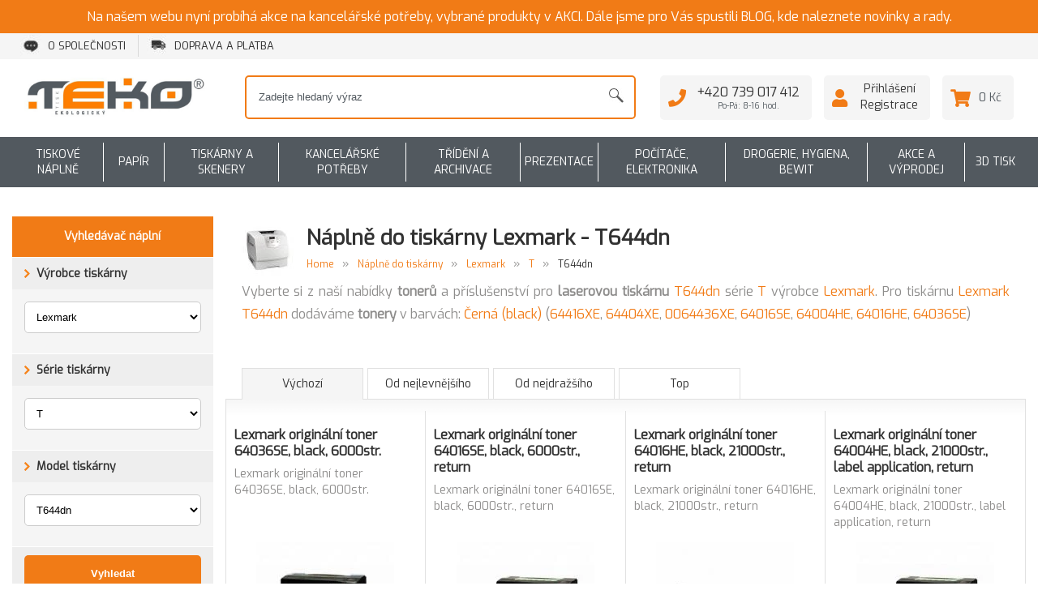

--- FILE ---
content_type: text/html; charset=UTF-8
request_url: https://www.teko.cz/naplne-do-tiskarny-lexmark-t644dn
body_size: 10649
content:
<!DOCTYPE html>
<html xmlns="https://www.w3.org/1999/xhtml" lang="cs">
<head  prefix="og: http://ogp.me/ns# fb: http://ogp.me/ns/fb# article: http://ogp.me/ns/article#">
 <meta http-equiv="Content-Type" content="text/html; charset=utf-8"/>

  <meta name="viewport" content="width=device-width, initial-scale=1"/>
 
 <title>Náplně do tiskárny Lexmark - T644dn | TEKO TECHNOLOGY s.r.o.</title>

 <meta name="keywords" content="Lexmark T T644dn,tiskárna T T644dn,tiskárna Lexmark T T644dn,náplně do tiskárny T T644dn,náplně do tiskárny Lexmark T T644dn,toner T T644dn,toner Lexmark T T644dn"/>
 <meta name="description" content="Vyrábíme kompatibilní tonery do tiskáren. Prodáváme také originální tonery a další náplně do tiskáren. Do našeho sortimentu patří i kancelářské potřeby a..."/>

  <meta name="robots" content="index,follow"/>
 
 <meta name="author" content="Libor Plucnar <libor@plucnar.cz>"/>
 <link rel="author" href="humans.txt"/>

 <script src="/_frontend/js/cache_1768540475.js"></script>

 <link rel="preconnect" href="https://fonts.googleapis.com">
 <link rel="preconnect" href="https://fonts.gstatic.com" crossorigin>
 <link href="https://fonts.googleapis.com/css2?family=Exo&display=swap" rel="stylesheet">

 <link rel="stylesheet"
 href="/_frontend/css/cache_1768540475.css"
 type="text/css"
 media="screen, print"
 />
 <link rel="stylesheet"
 href="/_frontend/css/print.css"
 type="text/css"
 media="print"
 />

 <link rel="alternate" type="application/rss+xml" title="RSS" href="/rss.xml"/>

   <meta property="fb:app_id" content="377616896064057" /> 
  <meta property="og:type" content="product.group" /> 
  <meta property="og:url" content="https://www.teko.cz/naplne-do-tiskarny-lexmark-t644dn" /> 
  <meta property="og:title" content="Náplně do tiskárny Lexmark - T644dn" /> 
  <meta property="og:description" content="" /> 
  <meta property="og:image:url" content="https://www.teko.cz/gallery/4/48789/91712_opengraph.jpg" /> 
  <meta property="og:image:width" content="600" /> 
  <meta property="og:image:height" content="315" /> 
 

 <link rel="icon" href="/_frontend/images/design_teko/favicon.png" type="image/png"/>

 <script>
 var dataLayer = window.dataLayer || [];
 dataLayer = [{"ecomm_pagetype":"other","page.type":"other"}];
</script>


 <!-- Google Tag Manager -->
 <script>(function(w,d,s,l,i){w[l]=w[l]||[];w[l].push({'gtm.start':
 new Date().getTime(),event:'gtm.js'});var f=d.getElementsByTagName(s)[0],
 j=d.createElement(s),dl=l!='dataLayer'?'&l='+l:'';j.async=true;j.src=
 'https://www.googletagmanager.com/gtm.js?id='+i+dl;f.parentNode.insertBefore(j,f);
 })(window,document,'script','dataLayer','GTM-NWLNVMK');</script>
 <!-- End Google Tag Manager -->


  <link rel="canonical" href="https://www.teko.cz/naplne-do-tiskarny-lexmark-t644dn">
   </head>
<body>
<noscript>
 <iframe src="https://www.googletagmanager.com/ns.html?id=GTM-NWLNVMK"
 height="0" width="0" style="display:none;visibility:hidden">
 </iframe>
</noscript>

<script type="application/ld+json">
 [
    {
        "@context": "https:\/\/schema.org",
        "@type": "BreadcrumbList",
        "itemListElement": [
            {
                "@type": "ListItem",
                "position": 1,
                "name": "N\u00e1pln\u011b do tisk\u00e1rny",
                "item": "https:\/\/www.teko.cz\/naplne-do-tiskarny"
            },
            {
                "@type": "ListItem",
                "position": 2,
                "name": "Lexmark",
                "item": "https:\/\/www.teko.cz\/"
            },
            {
                "@type": "ListItem",
                "position": 3,
                "name": "T",
                "item": "https:\/\/www.teko.cz\/naplne-do-tiskarny\/lexmark\/t"
            },
            {
                "@type": "ListItem",
                "position": 4,
                "name": "T644dn",
                "item": "https:\/\/www.teko.cz\/naplne-do-tiskarny-lexmark-t644dn"
            }
        ]
    }
]
</script>
 <div class="notification">
 Na našem webu nyní probíhá akce na kancelářské potřeby, vybrané produkty v AKCI. Dále jsme pro Vás spustili BLOG, kde naleznete novinky a rady.
 </div>
<div class="layout-header">
 <div class="layout-header-menu">
 <div class="menu-header--mobile" id="mobilemenu">
 <a class="menu-header--mobile-ico menu-header--mobile-ico__menu js-mobileMenuToggle"></a>
 <a class="menu-header--mobile-ico menu-header--mobile-ico__user" href="https://www.teko.cz/prihlaseni"></a>
 <a class="menu-header--mobile-ico menu-header--mobile-ico__basket" href="/kosik"></a>
</div>

<div class="menu menu-header">
 <div class="layout-middle">
 <nav>
  <ul>
  <li class="menu-header--item">
 <a href="/o-nas/o-spolecnosti" title="O společnosti"><img src="https://teko-cdn.cz/gallery/0/1/23795_menuicon.jpg" title="" alt="" class="" />O společnosti</a>
 </li>
  <li class="menu-header--item">
 <a href="/vse-o-nakupu/doprava-a-platba" title="Doprava a platba"><img src="https://teko-cdn.cz/gallery/1/14814/23796_menuicon.jpg" title="" alt="" class="" />Doprava a platba</a>
 </li>
  </ul>
  </nav>
 </div>
</div>
 </div>
 <header>
 <div class="layout-header-bar">
 <div class="layout-header-bar-in">
 <div class="layout-middle">
 <div class="header">
 <div class="header--logo">
 <a href="/" title="TEKO TECHNOLOGY s.r.o.">
 <img src="/_frontend/images/design/logo.jpg" alt="TEKO TECHNOLOGY s.r.o."/>
 </a>

 <div class="header--title">
 <strong>
 TEKO TECHNOLOGY s.r.o.
 </strong>
 
 </div>
</div>

<div class="header--search header--search__orange" id="search">
 <form action="https://www.teko.cz/vyhledavani" method="get">
 <div class="header--search-table">
 <div class="header--search-table-row">
 <div class="header--search-table-cell">
 <input type="text"
 name="filter[search]"
 autocomplete="off"
 placeholder="Zadejte hledaný výraz"
 />
 </div>
 <label class="header--search-table-cell">
 <input type="submit" value="" class="header--search-confirm" id="header-search-submit"/>
 </label>
 </div>
 </div>
 </form>

 <div id="search-hint"></div>
</div>

 <div class="header--basket">
 <div class="table">

 <div class="table--cell">
 <div class="table">
 <div class="header--basket-box table--cell">
 <i class="fas fa-phone"></i>
 <strong>+420 739 017 412</strong>
 <span>Po-Pá: 8-16 hod.</span>
 </div>
 </div>
 </div>

 <div class="table--cell">
 <div class="table">
  <div class="header--basket-box table--cell">
 <i class="fas fa-user"></i>
 <a href="https://www.teko.cz/prihlaseni">
 Přihlášení
 </a>
 <a href="https://www.teko.cz/registrace">
 Registrace
 </a>
 </div>
  </div>
 </div>

 <div class="table--cell basket-content" id="basket-content">
 <div class="table">
 <a class="header--basket-box  table--cell"
 href="https://www.teko.cz/kosik">
 <i class="fas fa-shopping-cart"></i>
 0 Kč
 </a>
 </div>

 <div>
 <div class="basket-content--body">
 <span class="basket-content--body-arrow"></span>
 <div class="basket-content--products">
  </div>
 <div class="basket-content--body-summary">
 <a class="button conversion" href="https://www.teko.cz/kosik">
 Přejít do košíku
 </a>
 </div>
 </div>
 </div>
 </div>
 </div>
</div>
 </div>
 </div>
 </div>
 </div>
 </header>
</div>

<div class="menu menu-eshop" id="eshopmenu">
 <div class="layout-middle">
 <nav>

 <div class="menu-eshop--table menu-eshop--table__desktop">
 <ul class="menu-eshop--items">
  <li class="menu-eshop--item" data-menupopup="1">
 <a href="/tiskove-naplne" title="Tiskové náplně" class="menu-eshop--link">
 Tiskové náplně
 </a>
 <a href="/tiskove-naplne" title="Tiskové náplně" class="menu-eshop--link-place"></a>
</li>

  <li class="menu-eshop--item" data-menupopup="45">
 <a href="/papir" title="Papír" class="menu-eshop--link">
 Papír
 </a>
 <a href="/papir" title="Papír" class="menu-eshop--link-place"></a>
</li>

  <li class="menu-eshop--item" data-menupopup="2">
 <a href="/tiskarny-a-skenery" title="Tiskárny a skenery" class="menu-eshop--link">
 Tiskárny a skenery
 </a>
 <a href="/tiskarny-a-skenery" title="Tiskárny a skenery" class="menu-eshop--link-place"></a>
</li>

  <li class="menu-eshop--item" data-menupopup="47">
 <a href="/kancelarske-potreby" title="Kancelářské potřeby" class="menu-eshop--link">
 Kancelářské potřeby
 </a>
 <a href="/kancelarske-potreby" title="Kancelářské potřeby" class="menu-eshop--link-place"></a>
</li>

  <li class="menu-eshop--item" data-menupopup="44">
 <a href="/trideni-a-archivace" title="Třídění a archivace" class="menu-eshop--link">
 Třídění a archivace
 </a>
 <a href="/trideni-a-archivace" title="Třídění a archivace" class="menu-eshop--link-place"></a>
</li>

  <li class="menu-eshop--item" data-menupopup="48">
 <a href="/prezentace" title="Prezentace" class="menu-eshop--link">
 Prezentace
 </a>
 <a href="/prezentace" title="Prezentace" class="menu-eshop--link-place"></a>
</li>

  <li class="menu-eshop--item" data-menupopup="46">
 <a href="/pocitace-elektronika" title="Počítače, elektronika" class="menu-eshop--link">
 Počítače, elektronika
 </a>
 <a href="/pocitace-elektronika" title="Počítače, elektronika" class="menu-eshop--link-place"></a>
</li>

  <li class="menu-eshop--item" data-menupopup="73">
 <a href="/drogerie-hygiena-bewit" title="Drogerie, hygiena, BEWIT" class="menu-eshop--link">
 Drogerie, hygiena, BEWIT
 </a>
 <a href="/drogerie-hygiena-bewit" title="Drogerie, hygiena, BEWIT" class="menu-eshop--link-place"></a>
</li>

  <li class="menu-eshop--item" data-menupopup="74">
 <a href="/akce-a-vyprodej" title="Akce a výprodej" class="menu-eshop--link">
 Akce a výprodej
 </a>
 <a href="/akce-a-vyprodej" title="Akce a výprodej" class="menu-eshop--link-place"></a>
</li>

  <li class="menu-eshop--item" data-menupopup="75">
 <a href="/pocitace-elektronika/3d-tisk" title="3D TISK" class="menu-eshop--link">
 3D TISK
 </a>
 <a href="/pocitace-elektronika/3d-tisk" title="3D TISK" class="menu-eshop--link-place"></a>
</li>

  </ul>
 </div>

  <div class="menu-eshop--table menu-eshop--table__desktop-small menu-eshop--table__upper">
 <ul class="menu-eshop--items">
   <li class="menu-eshop--item" data-menupopup="1">
 <a href="/tiskove-naplne" title="Tiskové náplně" class="menu-eshop--link">
 Tiskové náplně
 </a>
 <a href="/tiskove-naplne" title="Tiskové náplně" class="menu-eshop--link-place"></a>
</li>

    <li class="menu-eshop--item" data-menupopup="45">
 <a href="/papir" title="Papír" class="menu-eshop--link">
 Papír
 </a>
 <a href="/papir" title="Papír" class="menu-eshop--link-place"></a>
</li>

    <li class="menu-eshop--item" data-menupopup="2">
 <a href="/tiskarny-a-skenery" title="Tiskárny a skenery" class="menu-eshop--link">
 Tiskárny a skenery
 </a>
 <a href="/tiskarny-a-skenery" title="Tiskárny a skenery" class="menu-eshop--link-place"></a>
</li>

    <li class="menu-eshop--item" data-menupopup="47">
 <a href="/kancelarske-potreby" title="Kancelářské potřeby" class="menu-eshop--link">
 Kancelářské potřeby
 </a>
 <a href="/kancelarske-potreby" title="Kancelářské potřeby" class="menu-eshop--link-place"></a>
</li>

    <li class="menu-eshop--item" data-menupopup="44">
 <a href="/trideni-a-archivace" title="Třídění a archivace" class="menu-eshop--link">
 Třídění a archivace
 </a>
 <a href="/trideni-a-archivace" title="Třídění a archivace" class="menu-eshop--link-place"></a>
</li>

             </ul>
 </div>
 <div class="menu-eshop--table menu-eshop--table__desktop-small menu-eshop--table__lower">
 <ul class="menu-eshop--items">
             <li class="menu-eshop--item" data-menupopup="48">
 <a href="/prezentace" title="Prezentace" class="menu-eshop--link">
 Prezentace
 </a>
 <a href="/prezentace" title="Prezentace" class="menu-eshop--link-place"></a>
</li>

    <li class="menu-eshop--item" data-menupopup="46">
 <a href="/pocitace-elektronika" title="Počítače, elektronika" class="menu-eshop--link">
 Počítače, elektronika
 </a>
 <a href="/pocitace-elektronika" title="Počítače, elektronika" class="menu-eshop--link-place"></a>
</li>

    <li class="menu-eshop--item" data-menupopup="73">
 <a href="/drogerie-hygiena-bewit" title="Drogerie, hygiena, BEWIT" class="menu-eshop--link">
 Drogerie, hygiena, BEWIT
 </a>
 <a href="/drogerie-hygiena-bewit" title="Drogerie, hygiena, BEWIT" class="menu-eshop--link-place"></a>
</li>

    <li class="menu-eshop--item" data-menupopup="74">
 <a href="/akce-a-vyprodej" title="Akce a výprodej" class="menu-eshop--link">
 Akce a výprodej
 </a>
 <a href="/akce-a-vyprodej" title="Akce a výprodej" class="menu-eshop--link-place"></a>
</li>

    <li class="menu-eshop--item" data-menupopup="75">
 <a href="/pocitace-elektronika/3d-tisk" title="3D TISK" class="menu-eshop--link">
 3D TISK
 </a>
 <a href="/pocitace-elektronika/3d-tisk" title="3D TISK" class="menu-eshop--link-place"></a>
</li>

   </ul>
 </div>
 
 <div class="menu-eshop--mobile">
 <a class="menu-eshop--mobile-headline">
 <img src="/_frontend/images/design/menu/menu-white.png" alt=""/>
 <span>Všechny kategorie</span>
 </a>
 <ul class="menu-eshop--table menu-eshop--table__mobile">
 <ul class="menu-eshop--mobile-items">
  <li class="menu-eshop--mobile-item">
 <a title="Tiskové náplně" class="menu-eshop--link menu-eshop--link__mobile"
 href="/tiskove-naplne">
 Tiskové náplně
 </a>
  <ul class="menu-eshop--mobile-subitems">
   <li>
 <a href="https://www.teko.cz/tiskove-naplne/naplne-do-laserovych-tiskaren"
 title="Náplně do laserových tiskáren">
 Náplně do laserových tiskáren
 </a>
 </li>
    <li>
 <a href="https://www.teko.cz/tiskove-naplne/inkoustove-naplne"
 title="Náplně do inkoustových tiskáren">
 Náplně do inkoustových tiskáren
 </a>
 </li>
    <li>
 <a href="https://www.teko.cz/tiskove-naplne/naplne-do-tiskaren-stitku"
 title="Náplně do tiskáren štítků">
 Náplně do tiskáren štítků
 </a>
 </li>
    <li>
 <a href="https://www.teko.cz/tiskove-naplne/naplne-pro-jehlickove-tiskarny"
 title="Náplně pro jehličkové tiskárny">
 Náplně pro jehličkové tiskárny
 </a>
 </li>
    <li>
 <a href="https://www.teko.cz/tiskove-naplne/naplne-pro-pokladny-a-ttr-tiskarny"
 title="Náplně pro pokladny a TTR tiskárny">
 Náplně pro pokladny a TTR tiskárny
 </a>
 </li>
       </ul>
  </li>
  <li class="menu-eshop--mobile-item">
 <a title="Papír" class="menu-eshop--link menu-eshop--link__mobile"
 href="/papir">
 Papír
 </a>
  <ul class="menu-eshop--mobile-subitems">
   <li>
 <a href="https://www.teko.cz/papir/kancelarsky-papir"
 title="Kancelářský papír">
 Kancelářský papír
 </a>
 </li>
    <li>
 <a href="https://www.teko.cz/papir/papiry-pro-tisk-1"
 title="Papíry pro tisk">
 Papíry pro tisk
 </a>
 </li>
    <li>
 <a href="https://www.teko.cz/papir/specialni-papiry"
 title="Speciální papíry">
 Speciální papíry
 </a>
 </li>
    <li>
 <a href="https://www.teko.cz/papir/specialni-folie-etikety"
 title="Speciální fólie, etikety">
 Speciální fólie, etikety
 </a>
 </li>
    <li>
 <a href="https://www.teko.cz/papir/bloky-sesity-a-diare"
 title="Bloky, sešity a diáře">
 Bloky, sešity a diáře
 </a>
 </li>
    <li>
 <a href="https://www.teko.cz/papir/tiskopisy-formulare-obalky"
 title="Tiskopisy, formuláře, obálky">
 Tiskopisy, formuláře, obálky
 </a>
 </li>
   </ul>
  </li>
  <li class="menu-eshop--mobile-item">
 <a title="Tiskárny a skenery" class="menu-eshop--link menu-eshop--link__mobile"
 href="/tiskarny-a-skenery">
 Tiskárny a skenery
 </a>
  <ul class="menu-eshop--mobile-subitems">
   <li>
 <a href="https://www.teko.cz/tiskarny-a-skenery/laserove-tiskarny"
 title="Laserové tiskárny">
 Laserové tiskárny
 </a>
 </li>
    <li>
 <a href="https://www.teko.cz/tiskarny-a-skenery/inkoustove-tiskarny"
 title="Inkoustové tiskárny">
 Inkoustové tiskárny
 </a>
 </li>
      <li>
 <a href="https://www.teko.cz/tiskarny-a-skenery/specialni-tiskarny"
 title="Speciální tiskárny">
 Speciální tiskárny
 </a>
 </li>
    <li>
 <a href="https://www.teko.cz/tiskarny-a-skenery/tiskarny-stitku"
 title="Tiskárny štítků, štítkovače">
 Tiskárny štítků, štítkovače
 </a>
 </li>
    <li>
 <a href="https://www.teko.cz/tiskarny-a-skenery/prislusenstvi-k-tiskarnam"
 title="Příslušenství k tiskárnám">
 Příslušenství k tiskárnám
 </a>
 </li>
    <li>
 <a href="https://www.teko.cz/tiskarny-a-skenery/skenery"
 title="Skenery">
 Skenery
 </a>
 </li>
       </ul>
  </li>
  <li class="menu-eshop--mobile-item">
 <a title="Kancelářské potřeby" class="menu-eshop--link menu-eshop--link__mobile"
 href="/kancelarske-potreby">
 Kancelářské potřeby
 </a>
  <ul class="menu-eshop--mobile-subitems">
   <li>
 <a href="https://www.teko.cz/kancelarske-potreby/vybaveni-kancelare"
 title="Vybavení kanceláře">
 Vybavení kanceláře
 </a>
 </li>
      <li>
 <a href="https://www.teko.cz/kancelarske-potreby/psaci-potreby"
 title="Psací potřeby">
 Psací potřeby
 </a>
 </li>
    <li>
 <a href="https://www.teko.cz/kancelarske-potreby/derovacky-a-sesivacky"
 title="Děrovačky a sešívačky">
 Děrovačky a sešívačky
 </a>
 </li>
    <li>
 <a href="https://www.teko.cz/kancelarske-potreby/drobne-kancelarske-potreby"
 title="Drobné  kancelářské potřeby">
 Drobné  kancelářské potřeby
 </a>
 </li>
    <li>
 <a href="https://www.teko.cz/kancelarske-potreby/noze-nuzky-rezacky"
 title="Nože, nůžky, řezačky">
 Nože, nůžky, řezačky
 </a>
 </li>
    <li>
 <a href="https://www.teko.cz/kancelarske-potreby/lepidla-lepici-pasky-a-gumy"
 title="Lepidla, Lepící pásky a gumy">
 Lepidla, Lepící pásky a gumy
 </a>
 </li>
    <li>
 <a href="https://www.teko.cz/kancelarske-potreby/razitka"
 title="Razítka">
 Razítka
 </a>
 </li>
    <li>
 <a href="https://www.teko.cz/kancelarske-potreby/korekce-a-opravy"
 title="Korekce a opravy">
 Korekce a opravy
 </a>
 </li>
    <li>
 <a href="https://www.teko.cz/kancelarske-potreby/vytvarne-potreby"
 title="Výtvarné potřeby, spreje, křídy">
 Výtvarné potřeby, spreje, křídy
 </a>
 </li>
    <li>
 <a href="https://www.teko.cz/kancelarske-potreby/ostatni-potreby-do-kancelare"
 title="Ostatní potřeby do kanceláře">
 Ostatní potřeby do kanceláře
 </a>
 </li>
   </ul>
  </li>
  <li class="menu-eshop--mobile-item">
 <a title="Třídění a archivace" class="menu-eshop--link menu-eshop--link__mobile"
 href="/trideni-a-archivace">
 Třídění a archivace
 </a>
  <ul class="menu-eshop--mobile-subitems">
     <li>
 <a href="https://www.teko.cz/trideni-a-archivace/archivacni-systemy"
 title="Archivační systémy">
 Archivační systémy
 </a>
 </li>
    <li>
 <a href="https://www.teko.cz/trideni-a-archivace/poradace-sanony"
 title="Pořadače, šanony">
 Pořadače, šanony
 </a>
 </li>
    <li>
 <a href="https://www.teko.cz/trideni-a-archivace/aktovky-a-boxy-na-dokumenty"
 title="Aktovky a boxy na dokumenty">
 Aktovky a boxy na dokumenty
 </a>
 </li>
    <li>
 <a href="https://www.teko.cz/trideni-a-archivace/desky-rychlovazace-euroobaly"
 title="Desky, rychlovazače, euroobaly">
 Desky, rychlovazače, euroobaly
 </a>
 </li>
    <li>
 <a href="https://www.teko.cz/trideni-a-archivace/zavesny-archivacni-system"
 title="Závěsný archivační systém">
 Závěsný archivační systém
 </a>
 </li>
    <li>
 <a href="https://www.teko.cz/trideni-a-archivace/obalovy-a-balici-material"
 title="Obalový a balící materiál">
 Obalový a balící materiál
 </a>
 </li>
   </ul>
  </li>
  <li class="menu-eshop--mobile-item">
 <a title="Prezentace" class="menu-eshop--link menu-eshop--link__mobile"
 href="/prezentace">
 Prezentace
 </a>
  <ul class="menu-eshop--mobile-subitems">
     <li>
 <a href="https://www.teko.cz/prezentace/prezentacni-technika"
 title="Prezentační technika">
 Prezentační technika
 </a>
 </li>
    <li>
 <a href="https://www.teko.cz/prezentace/laminatory-a-prislusenstvi"
 title="Laminátory a příslušenství">
 Laminátory a příslušenství
 </a>
 </li>
    <li>
 <a href="https://www.teko.cz/prezentace/kalkulacky"
 title="Kalkulačky">
 Kalkulačky
 </a>
 </li>
    <li>
 <a href="https://www.teko.cz/prezentace/tiskove-technologie"
 title="Tiskové technologie">
 Tiskové technologie
 </a>
 </li>
    <li>
 <a href="https://www.teko.cz/prezentace/zasuvky-a-prepetova-ochrana"
 title="Zásuvky a přepěťová ochrana">
 Zásuvky a přepěťová ochrana
 </a>
 </li>
    <li>
 <a href="https://www.teko.cz/prezentace/vzduchotechnika"
 title="Vzduchotechnika">
 Vzduchotechnika
 </a>
 </li>
    <li>
 <a href="https://www.teko.cz/prezentace/tabule-nastenky-flipcharty"
 title="Tabule, nástěnky, flipcharty">
 Tabule, nástěnky, flipcharty
 </a>
 </li>
    <li>
 <a href="https://www.teko.cz/prezentace/batohy-tasky-kufry-konferencni-desky"
 title="Batohy, tašky, kufry, konferenční desky">
 Batohy, tašky, kufry, konferenční desky
 </a>
 </li>
    <li>
 <a href="https://www.teko.cz/prezentace/psaci-podlozky"
 title="Psací podložky">
 Psací podložky
 </a>
 </li>
   </ul>
  </li>
  <li class="menu-eshop--mobile-item">
 <a title="Počítače, elektronika" class="menu-eshop--link menu-eshop--link__mobile"
 href="/pocitace-elektronika">
 Počítače, elektronika
 </a>
  <ul class="menu-eshop--mobile-subitems">
       <li>
 <a href="https://www.teko.cz/pocitace-elektronika/elektrospotrebice"
 title="Elektrospotřebiče">
 Elektrospotřebiče
 </a>
 </li>
    <li>
 <a href="https://www.teko.cz/pocitace-elektronika/pc-notebooky-a-tablety-a-prislus"
 title="PC, notebooky a tablety a přísluš.">
 PC, notebooky a tablety a přísluš.
 </a>
 </li>
    <li>
 <a href="https://www.teko.cz/pocitace-elektronika/tv-a-monitory"
 title="TV a monitory">
 TV a monitory
 </a>
 </li>
    <li>
 <a href="https://www.teko.cz/pocitace-elektronika/uloziste-zaznamova-media"
 title="Uložiště, záznamová média">
 Uložiště, záznamová média
 </a>
 </li>
    <li>
 <a href="https://www.teko.cz/pocitace-elektronika/site-a-prislusenstvi-1"
 title="Sítě a příslušenství">
 Sítě a příslušenství
 </a>
 </li>
    <li>
 <a href="https://www.teko.cz/pocitace-elektronika/kabely-a-konektory"
 title="Kabely a Konektory">
 Kabely a Konektory
 </a>
 </li>
    <li>
 <a href="https://www.teko.cz/pocitace-elektronika/mobily-telefony-a-faxy"
 title="Mobily, telefony a faxy">
 Mobily, telefony a faxy
 </a>
 </li>
    <li>
 <a href="https://www.teko.cz/pocitace-elektronika/audio-video-foto"
 title=" Audio, video, foto">
  Audio, video, foto
 </a>
 </li>
      <li>
 <a href="https://www.teko.cz/pocitace-elektronika/navigace-gps-kamery-do-auta"
 title="Navigace, GPS, kamery do auta">
 Navigace, GPS, kamery do auta
 </a>
 </li>
    <li>
 <a href="https://www.teko.cz/pocitace-elektronika/ostatni-elektronika"
 title="Ostatní elektronika">
 Ostatní elektronika
 </a>
 </li>
    <li>
 <a href="https://www.teko.cz/pocitace-elektronika/game-zona"
 title="GAME zóna">
 GAME zóna
 </a>
 </li>
    <li>
 <a href="https://www.teko.cz/pocitace-elektronika/3d-tisk"
 title="3D tisk">
 3D tisk
 </a>
 </li>
   </ul>
  </li>
  <li class="menu-eshop--mobile-item">
 <a title="Drogerie, hygiena, BEWIT" class="menu-eshop--link menu-eshop--link__mobile"
 href="/drogerie-hygiena-bewit">
 Drogerie, hygiena, BEWIT
 </a>
  <ul class="menu-eshop--mobile-subitems">
   <li>
 <a href="https://www.teko.cz/drogerie-hygiena-bewit/hygienicke-potreby"
 title="Hygienické potřeby">
 Hygienické potřeby
 </a>
 </li>
    <li>
 <a href="https://www.teko.cz/drogerie-hygiena-bewit/uklidove-prostredky-do-domacnosti"
 title="Úklidové prostředky do domácnosti">
 Úklidové prostředky do domácnosti
 </a>
 </li>
    <li>
 <a href="https://www.teko.cz/drogerie-hygiena-bewit/mydla-kremy-davkovace"
 title="Mýdla, krémy, dávkovače">
 Mýdla, krémy, dávkovače
 </a>
 </li>
    <li>
 <a href="https://www.teko.cz/drogerie-hygiena-bewit/odpadkove-kose-pytle-a-sacky"
 title="Odpadkové koše, pytle a sáčky">
 Odpadkové koše, pytle a sáčky
 </a>
 </li>
    <li>
 <a href="https://www.teko.cz/drogerie-hygiena-bewit/uklidove-pomucky"
 title="Úklidové pomůcky">
 Úklidové pomůcky
 </a>
 </li>
    <li>
 <a href="https://www.teko.cz/drogerie-hygiena-bewit/covid"
 title="Covid">
 Covid
 </a>
 </li>
    <li>
 <a href="https://www.teko.cz/drogerie-hygiena-bewit/zdravi-krasa-relaxace"
 title="Zdraví, Krása, Relaxace">
 Zdraví, Krása, Relaxace
 </a>
 </li>
   </ul>
  </li>
  <li class="menu-eshop--mobile-item">
 <a title="Akce a výprodej" class="menu-eshop--link menu-eshop--link__mobile"
 href="/akce-a-vyprodej">
 Akce a výprodej
 </a>
  <ul class="menu-eshop--mobile-subitems">
   <li>
 <a href="https://www.teko.cz/vyprodej"
 title="Výprodej">
 Výprodej
 </a>
 </li>
    <li>
 <a href="https://www.teko.cz/akcni-zbozi"
 title="Akční nabídka">
 Akční nabídka
 </a>
 </li>
         </ul>
  </li>
  <li class="menu-eshop--mobile-item">
 <a title="3D TISK" class="menu-eshop--link menu-eshop--link__mobile"
 href="/pocitace-elektronika/3d-tisk">
 3D TISK
 </a>
  <ul class="menu-eshop--mobile-subitems">
   <li>
 <a href="https://www.teko.cz/pocitace-elektronika/3d-tisk/naplne-pro-3d-tiskarny"
 title="Náplně pro 3D tiskárny">
 Náplně pro 3D tiskárny
 </a>
 </li>
    <li>
 <a href="https://www.teko.cz/pocitace-elektronika/3d-tisk/3d-vyrobky"
 title="3D Výrobky">
 3D Výrobky
 </a>
 </li>
   </ul>
  </li>
  </ul>
 </ul>
 </div>

    <div class="menu-eshop--popup" data-menupopup="1"></div>
      <div class="menu-eshop--popup" data-menupopup="45"></div>
      <div class="menu-eshop--popup" data-menupopup="2"></div>
      <div class="menu-eshop--popup" data-menupopup="47"></div>
      <div class="menu-eshop--popup" data-menupopup="44"></div>
      <div class="menu-eshop--popup" data-menupopup="48"></div>
      <div class="menu-eshop--popup" data-menupopup="46"></div>
      <div class="menu-eshop--popup" data-menupopup="73"></div>
      <div class="menu-eshop--popup" data-menupopup="74"></div>
      <div class="menu-eshop--popup" data-menupopup="75"></div>
    </nav>
 </div>
</div>


<div class="layout-middle">
  <div class="category-page" id="page-printers">
 <div class="category-page--content">
 <div class="table">
 <div class="table--cell printers--headline-ico">
 <img src="https://teko-cdn.cz/gallery/4/48789/91712_producticon.jpg" title="T644dn" alt="T644dn" class="" />
 </div>
 <div class="table--cell">
 <div class="printers--headline table">
 <div class="table--cell printers--headline-cell">
 <h1>Náplně do tiskárny Lexmark - T644dn</h1>
 </div>
 
 </div>
 <nav>
 <div class="breadcrumbs" >
 <ol>
 <li>
 <a href="/" title="">
 Home
 </a>
 </li>
   <li class="breadcrumbs--spacer">&raquo;</li>
 <li>
 <a href="/naplne-do-tiskarny" title="Náplně do tiskárny">
 Náplně do tiskárny
 </a>
 </li>
    <li class="breadcrumbs--spacer">&raquo;</li>
 <li>
 <a href="/" title="Lexmark">
 Lexmark
 </a>
 </li>
    <li class="breadcrumbs--spacer">&raquo;</li>
 <li>
 <a href="/naplne-do-tiskarny/lexmark/t" title="T">
 T
 </a>
 </li>
    <li class="breadcrumbs--spacer">&raquo;</li>
 <li>
 <a href="/naplne-do-tiskarny-lexmark-t644dn" title="T644dn">
 T644dn
 </a>
 </li>
   </ol>
 <br class="clear" />
 </div>
</nav>
 </div>
 </div>

  <div class="tiny-content">
 <p class="text-justify">
 Vyberte si z naší nabídky

  <strong>tonerů</strong>
 
 a příslušenství pro

  <strong>laserovou tiskárnu</strong>
 
 <a href="https://www.teko.cz/naplne-do-tiskarny-lexmark-t644dn">T644dn</a>
 série
 <a href="https://www.teko.cz/naplne-do-tiskarny/lexmark/t">T</a>
 výrobce
 <a href="https://www.teko.cz/naplne-do-tiskarny/lexmark">Lexmark</a>.

 Pro tiskárnu
 <a href="https://www.teko.cz/naplne-do-tiskarny-lexmark-t644dn">Lexmark T644dn</a>
 dodáváme
  <strong>tonery</strong>
 
 v barvách:
 <span><a href="?filter[param1][]=134558"><span>Černá (black)</span></a>&nbsp(<a href="https://www.teko.cz/lexmark-originalni-toner-64416xe-black-32000str-return">64416XE</a>, <a href="https://www.teko.cz/lexmark-originalni-toner-64404xe-black-32000str-extra-high-capacity-return">64404XE</a>, <a href="https://www.teko.cz/lexmark-originalni-toner-64436xe-black-32000str">0064436XE</a>, <a href="https://www.teko.cz/lexmark-originalni-toner-64016se-black-6000str-return">64016SE</a>, <a href="https://www.teko.cz/lexmark-originalni-toner-64004he-black-21000str-label-application-return">64004HE</a>, <a href="https://www.teko.cz/lexmark-originalni-toner-64016he-black-21000str-return">64016HE</a>, <a href="https://www.teko.cz/lexmark-originalni-toner-64036se-black-6000str">64036SE</a>)</span>
 </p>
 </div>
 
  </div>

  <div id="filter" class="category-page--filter js-FilterResponsive ">
 <form action="https://www.teko.cz/naplne-do-tiskarny-lexmark-t644dn" method="get">

 <div class="category-page--filter-responsive-opener">
 <a class="button orange category-page--filter-responsive-opener-show js-FilterResponsiveShow">zobrazit filtr</a>
 <a class="button category-page--filter-responsive-opener-hide js-FilterResponsiveHide">skrýt filtr</a>
 </div>

 <div class="category-page--sidebar category-page--sidebar__printer">
  <div id="printer-filter" data-pagetype="4" class="relative mb20">
 <form action="https://www.teko.cz/naplne-do-tiskarny" method="get" id="sidebar-printer-filter">

 <div class="category-params filter js-printer-filter">
 <div class="category-page--param-top">
 <div class="menu-left--header menu-left--header__orange">
 Vyhledávač náplní
 </div>
 </div>
 <div class="category-page--param-left category-page--param-left-text
 category-page--param-left__active category-page--param-left__opened
 category-page--param-left__always-open"
 >
 <dl>
 <dt>
 <span>Výrobce tiskárny</span>
 </dt>
 <dd>
 <select name="producer">
 <option value="0"></option>
   <option value="16" >
 Brother
 </option>
    <option value="17" >
 Canon
 </option>
    <option value="48" >
 Citizen
 </option>
    <option value="35" >
 Dell
 </option>
    <option value="18" >
 Develop
 </option>
    <option value="59" >
 Dymo
 </option>
    <option value="19" >
 Epson
 </option>
    <option value="180" >
 Hewlett - Packard
 </option>
    <option value="20" >
 IBM
 </option>
    <option value="66" >
 Kodak
 </option>
    <option value="136" >
 Konica - Minolta
 </option>
    <option value="137" >
 Kyocera
 </option>
    <option value="23" selected="selected">
 Lexmark
 </option>
    <option value="24" >
 Océ
 </option>
    <option value="25" >
 Oki
 </option>
    <option value="32" >
 Olivetti
 </option>
    <option value="42" >
 Panasonic
 </option>
    <option value="1868" >
 Pantum
 </option>
    <option value="33" >
 Philips
 </option>
    <option value="93" >
 Polaroid
 </option>
    <option value="53" >
 Printronix
 </option>
    <option value="26" >
 Ricoh
 </option>
    <option value="10" >
 Samsung
 </option>
    <option value="27" >
 Sharp
 </option>
    <option value="56" >
 Star
 </option>
    <option value="840" >
 Tally Genicom
 </option>
    <option value="12" >
 Toshiba
 </option>
    <option value="45" >
 Triumph Adler
 </option>
    <option value="44" >
 Utax
 </option>
    <option value="28" >
 Xerox
 </option>
   </select>
 </dd>
 </dl>
  <dl>
 <dt>
 <span>Série tiskárny</span>
 </dt>
 <dd>
 <select name="serie">
 <option value="0"></option>
   <option value="313" >
 3xxx - 7xxx
 </option>
    <option value="359" >
 B
 </option>
    <option value="132" >
 C
 </option>
    <option value="133" >
 CS
 </option>
    <option value="143" >
 CX
 </option>
    <option value="137" >
 E
 </option>
    <option value="138" >
 M
 </option>
    <option value="360" >
 MB
 </option>
    <option value="375" >
 MC
 </option>
    <option value="139" >
 MS
 </option>
    <option value="144" >
 MX
 </option>
    <option value="152" >
 OfficeEdge Pro
 </option>
    <option value="312" >
 Optra
 </option>
    <option value="151" >
 Optra Color
 </option>
    <option value="140" >
 Ostatní série
 </option>
    <option value="131" >
 P
 </option>
    <option value="134" >
 S
 </option>
    <option value="141" selected="selected">
 T
 </option>
    <option value="142" >
 W
 </option>
    <option value="135" >
 X
 </option>
    <option value="361" >
 XC
 </option>
    <option value="145" >
 XM
 </option>
    <option value="362" >
 XS
 </option>
    <option value="136" >
 Z
 </option>
   </select>
 </dd>
 </dl>
  <dl>
 <dt>
 <span>Model tiskárny</span>
 </dt>
 <dd>
 <select name="printer">
 <option value="0">-- vyberte --</option>
  <option value="103620" >
 T420
 </option>
  <option value="405989" >
 T420d
 </option>
  <option value="340372" >
 T420dn
 </option>
  <option value="5144" >
 T430
 </option>
  <option value="405856" >
 T430d
 </option>
  <option value="340239" >
 T430dn
 </option>
  <option value="103312" >
 T520
 </option>
  <option value="405683" >
 T520d
 </option>
  <option value="340065" >
 T520dn
 </option>
  <option value="340066" >
 T520n
 </option>
  <option value="103313" >
 T522
 </option>
  <option value="340068" >
 T522dn
 </option>
  <option value="340069" >
 T522n
 </option>
  <option value="103244" >
 T610
 </option>
  <option value="103245" >
 T612
 </option>
  <option value="103246" >
 T614
 </option>
  <option value="103242" >
 T616
 </option>
  <option value="103338" >
 T620
 </option>
  <option value="340091" >
 T620dn
 </option>
  <option value="405708" >
 T620in
 </option>
  <option value="340092" >
 T620n
 </option>
  <option value="103339" >
 T622
 </option>
  <option value="340093" >
 T622dn
 </option>
  <option value="405709" >
 T622in
 </option>
  <option value="340094" >
 T622n
 </option>
  <option value="5145" >
 T630
 </option>
  <option value="340295" >
 T630dn
 </option>
  <option value="340296" >
 T630n
 </option>
  <option value="5146" >
 T632
 </option>
  <option value="340297" >
 T632dn
 </option>
  <option value="386354" >
 T632dtn
 </option>
  <option value="399287" >
 T632dtnf
 </option>
  <option value="340299" >
 T632n
 </option>
  <option value="103542" >
 T634
 </option>
  <option value="340300" >
 T634dn
 </option>
  <option value="340301" >
 T634dtn
 </option>
  <option value="399288" >
 T634dtnf
 </option>
  <option value="340303" >
 T634n
 </option>
  <option value="405912" >
 T634tn
 </option>
  <option value="5147" >
 T640
 </option>
  <option value="340695" >
 T640dn
 </option>
  <option value="340696" >
 T640dtn
 </option>
  <option value="340697" >
 T640n
 </option>
  <option value="406312" >
 T640tn
 </option>
  <option value="5148" >
 T642
 </option>
  <option value="386352" >
 T642dn
 </option>
  <option value="340698" >
 T642dtn
 </option>
  <option value="340699" >
 T642n
 </option>
  <option value="406313" >
 T642tn
 </option>
  <option value="5149" >
 T644
 </option>
  <option value="386353" selected="selected">
 T644dn
 </option>
  <option value="340700" >
 T644dtn
 </option>
  <option value="340701" >
 T644n
 </option>
  <option value="406314" >
 T644tn
 </option>
  <option value="5150" >
 T650
 </option>
  <option value="341293" >
 T650dn
 </option>
  <option value="1261132" >
 T650dtn
 </option>
  <option value="341294" >
 T650n
 </option>
  <option value="5151" >
 T652
 </option>
  <option value="342470" >
 T652dn
 </option>
  <option value="1261080" >
 T652dtn
 </option>
  <option value="342471" >
 T652n
 </option>
  <option value="1261079" >
 T654dn
 </option>
  <option value="342472" >
 T654dtn
 </option>
  <option value="342473" >
 T654n
 </option>
  <option value="1261127" >
 T656dne
 </option>
  </select>
 </dd>
 </dl>
   </div>
 <div class="category-page--param-submit">
 <input type="submit" value="Vyhledat" name="filter_set" class="filter--submit-button" id="filter_set">
 </div>
 </div>
 </form>
</div>
 
 <div class="category-params filter">
 <div class="category-page--param-top">
 <div class="menu-left--header">
 Filtrování produktů
 </div>
 </div>
   <input type="hidden" name="filter[search]" value="" />

 
   <input type="hidden" name="filter[category]" value="1" />

 
   <input type="hidden" name="filter[printer]" value="386353" />

 
    <div class="category-page--param-left
  "
 >
 <dl>
 <dt>
 <span class="" title="Barva náplně do tiskárny.">
 Barva
 </span>
 </dt>
 <dd>
  <label class="category-page--param-left-label">
 <input type="checkbox"
 name="filter[param1][]"
 id="filter_param1_134558"
 value="134558"
  />
 <span class="category-page--param-left-label-text">
 Černá (black)   </span>
 </label>
   </dd>
 </dl>
 </div>

 
    <div class="category-page--param-left
  "
 >
 <dl>
 <dt>
 <span >
 Výtěžnost (stran)
 </span>
 </dt>
 <dd>
  <label class="category-page--param-left-label">
 <input type="checkbox"
 name="filter[param75][]"
 id="filter_param75_134528"
 value="134528"
  />
 <span class="category-page--param-left-label-text">
 21 000 stran  </span>
 </label>
  <label class="category-page--param-left-label">
 <input type="checkbox"
 name="filter[param75][]"
 id="filter_param75_141907"
 value="141907"
  />
 <span class="category-page--param-left-label-text">
 32 000 stran  </span>
 </label>
  <label class="category-page--param-left-label">
 <input type="checkbox"
 name="filter[param75][]"
 id="filter_param75_11184"
 value="11184"
  />
 <span class="category-page--param-left-label-text">
 6 000 stran  </span>
 </label>
   </dd>
 </dl>
 </div>

 
    <div class="category-page--param-left
 "
 >
 <dl>
 <dt>
 <span >
 Výrobce
 </span>
 </dt>
 <dd>
  <label>
 <input type="checkbox" name="filter[producer][]" value="23"
  />
 Lexmark  <span class="filter--count">(7)</span> </label>
   </dd>
 </dl>
 </div>

 
    <div class="category-page--param-left ">
 <dl>
 <dt>
 <span>Dostupnost</span>
 </dt>
 <dd>
  <label>
 <input type="checkbox" name="filter[expedition][]" value="2"
 
 />
 <span class="expedition expedition2">
 Na objednávku
 </span>
 <br class="clear" />
 </label>
  </dd>
 </dl>
 </div>

 
  
   <div class="category-page--param-submit">
 <input type="submit"
 value="Filtrovat"
 name="filter_set"
 class="filter--submit-button"
 id="filter_set"
 />
 <input type="submit"
 value="Zrušit filtr"
 name="filter_reset"
 class="filter--submit-button filter--submit-button__cancel"
 />
</div>
 
  
  </div>

 
 <div class="preloader"></div>

 </div>

 <div class="category-page--filter-top">
                 

      <div class="category-page--sort">
 <ul>
  <li>
 <input type="radio" name="sort[printersprinter]" value="5"
 id="filter_sort_5" class="js-FilterSort"
 checked="checked" />
 <label for="filter_sort_5">
 Výchozí
 </label>
 </li>
  <li>
 <input type="radio" name="sort[printersprinter]" value="1"
 id="filter_sort_1" class="js-FilterSort"
  />
 <label for="filter_sort_1">
 Od nejlevnějšího
 </label>
 </li>
  <li>
 <input type="radio" name="sort[printersprinter]" value="2"
 id="filter_sort_2" class="js-FilterSort"
  />
 <label for="filter_sort_2">
 Od nejdražšího
 </label>
 </li>
  <li>
 <input type="radio" name="sort[printersprinter]" value="3"
 id="filter_sort_3" class="js-FilterSort"
  />
 <label for="filter_sort_3">
 Top
 </label>
 </li>
  </ul>
</div>

   <div class="preloader"></div>
 </div>

 </form>
</div>


 <div class="category-page--product" id="filter-products">
 <div class="category-page--product-spacer"></div>
 <div>
  <div class="product-box product-box__icons">
 
 <div class="product-box--header">
 <div class="product-box--title">
 <h3>
 <a href="https://www.teko.cz/lexmark-originalni-toner-64036se-black-6000str" title="Lexmark originální toner 64036SE, black, 6000str.">
 Lexmark originální toner 64036SE, black, 6000str.
 </a>
 </h3>
 </div>
 <div class="product-box--description">
 Lexmark originální toner 64036SE, black, 6000str.
 </div>
 </div>

 <div class="product-box--image">
 <a href="https://www.teko.cz/lexmark-originalni-toner-64036se-black-6000str" title="Lexmark originální toner 64036SE, black, 6000str.">
 <img src="/gallery/blank.png" data-lazy="https://teko-cdn.cz/gallery/0/4491/7753_productlist.jpg" title="Lexmark originální toner 64036SE, black, 6000str." alt="Lexmark originální toner 64036SE, black, 6000str." class="" />
 </a>

 

 
 </div>

  <div class="product-box--params">
  <ul class="table">
  <li class="table--row">
 <span class="table--cell product-box--params-ico">
 <img src="https://teko-cdn.cz/gallery/4/48079/90997_ico48.jpg" title="Barva náplně" alt="Barva náplně" class="" />
 </span>
 <span class="table--cell" style="color:#000000">
 Černá
 </span>
 </li>
   <li class="table--row">
 <span class="table--cell product-box--params-ico">
 <img src="https://teko-cdn.cz/gallery/4/48057/90206_ico48.jpg" title="Výtěžnost (stran)" alt="Výtěžnost (stran)" class="" />
 </span>
 <span class="table--cell">
 6 000
 stran
 </span>
 </li>
  </ul>
   </div>
 
 <div class="product-box--expedition">
  <div class="expedition "
 style="color:#a00000"
 >

   <img src="/_frontend/images/design/expedition/unavailable.png" alt=""/>
  
  Na objednávku
 
 <span class="expedition--quantity">
  </span>
 </div>

 </div>

 <div class="table product-box--footer">
 <div class="table--cell product-box--price">
  <div class="price-box">

 
 <div class="price-box--price-vat">
 7 344 Kč
 </div>
 <div class="price-box--price">
 6 069,42 Kč bez DPH
 </div>


 </div>
  </div>

 <div class="table--cell product-box--basket">
   <form action="/kosik" method="post" class="basket-wrap js-CrossSelling">
 <input type="hidden" name="basketAddProduct" value="1" />
 <input type="hidden" name="product" value="5087"/>
 <input type="hidden" name="quantity" value="1">
 <input type="submit" class="conversion" value="Koupit">
 </form>

  </div>
 </div>

 <div class="product-box--flags">
 
 <br class="clear"/>
 </div>

</div>
  <div class="product-box product-box__icons">
 
 <div class="product-box--header">
 <div class="product-box--title">
 <h3>
 <a href="https://www.teko.cz/lexmark-originalni-toner-64016se-black-6000str-return" title="Lexmark originální toner 64016SE, black, 6000str., return">
 Lexmark originální toner 64016SE, black, 6000str., return
 </a>
 </h3>
 </div>
 <div class="product-box--description">
 Lexmark originální toner 64016SE, black, 6000str., return
 </div>
 </div>

 <div class="product-box--image">
 <a href="https://www.teko.cz/lexmark-originalni-toner-64016se-black-6000str-return" title="Lexmark originální toner 64016SE, black, 6000str., return">
 <img src="/gallery/blank.png" data-lazy="https://teko-cdn.cz/gallery/0/4327/7496_productlist.jpg" title="Lexmark originální toner 64016SE, black, 6000str., return" alt="Lexmark originální toner 64016SE, black, 6000str., return" class="" />
 </a>

 

 
 </div>

  <div class="product-box--params">
  <ul class="table">
  <li class="table--row">
 <span class="table--cell product-box--params-ico">
 <img src="https://teko-cdn.cz/gallery/4/48079/90997_ico48.jpg" title="Barva náplně" alt="Barva náplně" class="" />
 </span>
 <span class="table--cell" style="color:#000000">
 Černá
 </span>
 </li>
   <li class="table--row">
 <span class="table--cell product-box--params-ico">
 <img src="https://teko-cdn.cz/gallery/4/48057/90206_ico48.jpg" title="Výtěžnost (stran)" alt="Výtěžnost (stran)" class="" />
 </span>
 <span class="table--cell">
 6 000
 stran
 </span>
 </li>
  </ul>
   </div>
 
 <div class="product-box--expedition">
  <div class="expedition "
 style="color:#a00000"
 >

   <img src="/_frontend/images/design/expedition/unavailable.png" alt=""/>
  
  Na objednávku
 
 <span class="expedition--quantity">
  </span>
 </div>

 </div>

 <div class="table product-box--footer">
 <div class="table--cell product-box--price">
  <div class="price-box">

 
 <div class="price-box--price-vat">
 3 086 Kč
 </div>
 <div class="price-box--price">
 2 550,41 Kč bez DPH
 </div>


 </div>
  </div>

 <div class="table--cell product-box--basket">
   <form action="/kosik" method="post" class="basket-wrap js-CrossSelling">
 <input type="hidden" name="basketAddProduct" value="1" />
 <input type="hidden" name="product" value="4902"/>
 <input type="hidden" name="quantity" value="1">
 <input type="submit" class="conversion" value="Koupit">
 </form>

  </div>
 </div>

 <div class="product-box--flags">
 
 <br class="clear"/>
 </div>

</div>
  <div class="product-box product-box__icons">
 
 <div class="product-box--header">
 <div class="product-box--title">
 <h3>
 <a href="https://www.teko.cz/lexmark-originalni-toner-64016he-black-21000str-return" title="Lexmark originální toner 64016HE, black, 21000str., return">
 Lexmark originální toner 64016HE, black, 21000str., return
 </a>
 </h3>
 </div>
 <div class="product-box--description">
 Lexmark originální toner 64016HE, black, 21000str., return
 </div>
 </div>

 <div class="product-box--image">
 <a href="https://www.teko.cz/lexmark-originalni-toner-64016he-black-21000str-return" title="Lexmark originální toner 64016HE, black, 21000str., return">
 <img src="/gallery/blank.png" data-lazy="https://teko-cdn.cz/gallery/0/4372/7611_productlist.jpg" title="Lexmark originální toner 64016HE, black, 21000str., return" alt="Lexmark originální toner 64016HE, black, 21000str., return" class="" />
 </a>

 

 
 </div>

  <div class="product-box--params">
  <ul class="table">
  <li class="table--row">
 <span class="table--cell product-box--params-ico">
 <img src="https://teko-cdn.cz/gallery/4/48079/90997_ico48.jpg" title="Barva náplně" alt="Barva náplně" class="" />
 </span>
 <span class="table--cell" style="color:#000000">
 Černá
 </span>
 </li>
   <li class="table--row">
 <span class="table--cell product-box--params-ico">
 <img src="https://teko-cdn.cz/gallery/4/48057/90206_ico48.jpg" title="Výtěžnost (stran)" alt="Výtěžnost (stran)" class="" />
 </span>
 <span class="table--cell">
 21 000
 stran
 </span>
 </li>
  </ul>
   </div>
 
 <div class="product-box--expedition">
  <div class="expedition "
 style="color:#a00000"
 >

   <img src="/_frontend/images/design/expedition/unavailable.png" alt=""/>
  
  Na objednávku
 
 <span class="expedition--quantity">
  </span>
 </div>

 </div>

 <div class="table product-box--footer">
 <div class="table--cell product-box--price">
  <div class="price-box">

 
 <div class="price-box--price-vat">
 14 932 Kč
 </div>
 <div class="price-box--price">
 12 340,50 Kč bez DPH
 </div>


 </div>
  </div>

 <div class="table--cell product-box--basket">
   <form action="/kosik" method="post" class="basket-wrap js-CrossSelling">
 <input type="hidden" name="basketAddProduct" value="1" />
 <input type="hidden" name="product" value="4951"/>
 <input type="hidden" name="quantity" value="1">
 <input type="submit" class="conversion" value="Koupit">
 </form>

  </div>
 </div>

 <div class="product-box--flags">
 
 <br class="clear"/>
 </div>

</div>
  <div class="product-box product-box__icons">
 
 <div class="product-box--header">
 <div class="product-box--title">
 <h3>
 <a href="https://www.teko.cz/lexmark-originalni-toner-64004he-black-21000str-label-application-return" title="Lexmark originální toner 64004HE, black, 21000str., label application, return">
 Lexmark originální toner 64004HE, black, 21000str., label application, return
 </a>
 </h3>
 </div>
 <div class="product-box--description">
 Lexmark originální toner 64004HE, black, 21000str., label application, return
 </div>
 </div>

 <div class="product-box--image">
 <a href="https://www.teko.cz/lexmark-originalni-toner-64004he-black-21000str-label-application-return" title="Lexmark originální toner 64004HE, black, 21000str., label application, return">
 <img src="/gallery/blank.png" data-lazy="https://teko-cdn.cz/gallery/0/4462/7720_productlist.jpg" title="Lexmark originální toner 64004HE, black, 21000str., label application, return" alt="Lexmark originální toner 64004HE, black, 21000str., label application, return" class="" />
 </a>

 

 
 </div>

  <div class="product-box--params">
  <ul class="table">
  <li class="table--row">
 <span class="table--cell product-box--params-ico">
 <img src="https://teko-cdn.cz/gallery/4/48079/90997_ico48.jpg" title="Barva náplně" alt="Barva náplně" class="" />
 </span>
 <span class="table--cell" style="color:#000000">
 Černá
 </span>
 </li>
   <li class="table--row">
 <span class="table--cell product-box--params-ico">
 <img src="https://teko-cdn.cz/gallery/4/48057/90206_ico48.jpg" title="Výtěžnost (stran)" alt="Výtěžnost (stran)" class="" />
 </span>
 <span class="table--cell">
 21 000
 stran
 </span>
 </li>
  </ul>
   </div>
 
 <div class="product-box--expedition">
  <div class="expedition "
 style="color:#a00000"
 >

   <img src="/_frontend/images/design/expedition/unavailable.png" alt=""/>
  
  Na objednávku
 
 <span class="expedition--quantity">
  </span>
 </div>

 </div>

 <div class="table product-box--footer">
 <div class="table--cell product-box--price">
  <div class="price-box">

 
 <div class="price-box--price-vat">
 13 620 Kč
 </div>
 <div class="price-box--price">
 11 256,20 Kč bez DPH
 </div>


 </div>
  </div>

 <div class="table--cell product-box--basket">
   <form action="/kosik" method="post" class="basket-wrap js-CrossSelling">
 <input type="hidden" name="basketAddProduct" value="1" />
 <input type="hidden" name="product" value="5057"/>
 <input type="hidden" name="quantity" value="1">
 <input type="submit" class="conversion" value="Koupit">
 </form>

  </div>
 </div>

 <div class="product-box--flags">
 
 <br class="clear"/>
 </div>

</div>
  <div class="product-box product-box__icons">
 
 <div class="product-box--header">
 <div class="product-box--title">
 <h3>
 <a href="https://www.teko.cz/lexmark-originalni-toner-64404xe-black-32000str-extra-high-capacity-return" title="Lexmark originální toner 64404XE, black, 32000str., extra high capacity, return">
 Lexmark originální toner 64404XE, black, 32000str., extra high capacity, return
 </a>
 </h3>
 </div>
 <div class="product-box--description">
 Lexmark originální toner 64404XE, black, 32000str., extra high capacity, return
 </div>
 </div>

 <div class="product-box--image">
 <a href="https://www.teko.cz/lexmark-originalni-toner-64404xe-black-32000str-extra-high-capacity-return" title="Lexmark originální toner 64404XE, black, 32000str., extra high capacity, return">
 <img src="https://teko-cdn.cz/gallery/blank/blank_productlist.jpg" alt="" />
 </a>

 

 
 </div>

  <div class="product-box--params">
  <ul class="table">
  <li class="table--row">
 <span class="table--cell product-box--params-ico">
 <img src="https://teko-cdn.cz/gallery/4/48079/90997_ico48.jpg" title="Barva náplně" alt="Barva náplně" class="" />
 </span>
 <span class="table--cell" style="color:#000000">
 Černá
 </span>
 </li>
   <li class="table--row">
 <span class="table--cell product-box--params-ico">
 <img src="https://teko-cdn.cz/gallery/4/48057/90206_ico48.jpg" title="Výtěžnost (stran)" alt="Výtěžnost (stran)" class="" />
 </span>
 <span class="table--cell">
 32 000
 stran
 </span>
 </li>
  </ul>
   </div>
 
 <div class="product-box--expedition">
  <div class="expedition "
 style="color:#a00000"
 >

   <img src="/_frontend/images/design/expedition/unavailable.png" alt=""/>
  
  Na objednávku
 
 <span class="expedition--quantity">
  </span>
 </div>

 </div>

 <div class="table product-box--footer">
 <div class="table--cell product-box--price">
  <div class="price-box">

 
 <div class="price-box--price-vat">
 16 550 Kč
 </div>
 <div class="price-box--price">
 13 677,69 Kč bez DPH
 </div>


 </div>
  </div>

 <div class="table--cell product-box--basket">
   <form action="/kosik" method="post" class="basket-wrap js-CrossSelling">
 <input type="hidden" name="basketAddProduct" value="1" />
 <input type="hidden" name="product" value="5436"/>
 <input type="hidden" name="quantity" value="1">
 <input type="submit" class="conversion" value="Koupit">
 </form>

  </div>
 </div>

 <div class="product-box--flags">
 
 <br class="clear"/>
 </div>

</div>
  <div class="product-box product-box__icons">
 
 <div class="product-box--header">
 <div class="product-box--title">
 <h3>
 <a href="https://www.teko.cz/lexmark-originalni-toner-64416xe-black-32000str-return" title="Lexmark originální toner 64416XE, black, 32000str., return">
 Lexmark originální toner 64416XE, black, 32000str., return
 </a>
 </h3>
 </div>
 <div class="product-box--description">
 Lexmark originální toner 64416XE, black, 32000str., return
 </div>
 </div>

 <div class="product-box--image">
 <a href="https://www.teko.cz/lexmark-originalni-toner-64416xe-black-32000str-return" title="Lexmark originální toner 64416XE, black, 32000str., return">
 <img src="/gallery/blank.png" data-lazy="https://teko-cdn.cz/gallery/0/4373/7614_productlist.jpg" title="Lexmark originální toner 64416XE, black, 32000str., return" alt="Lexmark originální toner 64416XE, black, 32000str., return" class="" />
 </a>

 

 
 </div>

  <div class="product-box--params">
  <ul class="table">
  <li class="table--row">
 <span class="table--cell product-box--params-ico">
 <img src="https://teko-cdn.cz/gallery/4/48079/90997_ico48.jpg" title="Barva náplně" alt="Barva náplně" class="" />
 </span>
 <span class="table--cell" style="color:#000000">
 Černá
 </span>
 </li>
   <li class="table--row">
 <span class="table--cell product-box--params-ico">
 <img src="https://teko-cdn.cz/gallery/4/48057/90206_ico48.jpg" title="Výtěžnost (stran)" alt="Výtěžnost (stran)" class="" />
 </span>
 <span class="table--cell">
 32 000
 stran
 </span>
 </li>
  </ul>
   </div>
 
 <div class="product-box--expedition">
  <div class="expedition "
 style="color:#a00000"
 >

   <img src="/_frontend/images/design/expedition/unavailable.png" alt=""/>
  
  Na objednávku
 
 <span class="expedition--quantity">
  </span>
 </div>

 </div>

 <div class="table product-box--footer">
 <div class="table--cell product-box--price">
  <div class="price-box">

 
 <div class="price-box--price-vat">
 14 136 Kč
 </div>
 <div class="price-box--price">
 11 682,64 Kč bez DPH
 </div>


 </div>
  </div>

 <div class="table--cell product-box--basket">
   <form action="/kosik" method="post" class="basket-wrap js-CrossSelling">
 <input type="hidden" name="basketAddProduct" value="1" />
 <input type="hidden" name="product" value="4952"/>
 <input type="hidden" name="quantity" value="1">
 <input type="submit" class="conversion" value="Koupit">
 </form>

  </div>
 </div>

 <div class="product-box--flags">
 
 <br class="clear"/>
 </div>

</div>
  <div class="product-box product-box__icons">
 
 <div class="product-box--header">
 <div class="product-box--title">
 <h3>
 <a href="https://www.teko.cz/lexmark-originalni-toner-64436xe-black-32000str" title="Lexmark originální toner 64436XE, black, 32000str.">
 Lexmark originální toner 64436XE, black, 32000str.
 </a>
 </h3>
 </div>
 <div class="product-box--description">
 Lexmark originální toner 64436XE, black, 32000str.
 </div>
 </div>

 <div class="product-box--image">
 <a href="https://www.teko.cz/lexmark-originalni-toner-64436xe-black-32000str" title="Lexmark originální toner 64436XE, black, 32000str.">
 <img src="/gallery/blank.png" data-lazy="https://teko-cdn.cz/gallery/0/4395/7641_productlist.jpg" title="Lexmark originální toner 64436XE, black, 32000str." alt="Lexmark originální toner 64436XE, black, 32000str." class="" />
 </a>

 

 
 </div>

  <div class="product-box--params">
  <ul class="table">
  <li class="table--row">
 <span class="table--cell product-box--params-ico">
 <img src="https://teko-cdn.cz/gallery/4/48079/90997_ico48.jpg" title="Barva náplně" alt="Barva náplně" class="" />
 </span>
 <span class="table--cell" style="color:#000000">
 Černá
 </span>
 </li>
   <li class="table--row">
 <span class="table--cell product-box--params-ico">
 <img src="https://teko-cdn.cz/gallery/4/48057/90206_ico48.jpg" title="Výtěžnost (stran)" alt="Výtěžnost (stran)" class="" />
 </span>
 <span class="table--cell">
 32 000
 stran
 </span>
 </li>
  </ul>
   </div>
 
 <div class="product-box--expedition">
  <div class="expedition "
 style="color:#a00000"
 >

   <img src="/_frontend/images/design/expedition/unavailable.png" alt=""/>
  
  Na objednávku
 
 <span class="expedition--quantity">
  </span>
 </div>

 </div>

 <div class="table product-box--footer">
 <div class="table--cell product-box--price">
  <div class="price-box">

 
 <div class="price-box--price-vat">
 19 581 Kč
 </div>
 <div class="price-box--price">
 16 182,64 Kč bez DPH
 </div>


 </div>
  </div>

 <div class="table--cell product-box--basket">
   <form action="/kosik" method="post" class="basket-wrap js-CrossSelling">
 <input type="hidden" name="basketAddProduct" value="1" />
 <input type="hidden" name="product" value="4982"/>
 <input type="hidden" name="quantity" value="1">
 <input type="submit" class="conversion" value="Koupit">
 </form>

  </div>
 </div>

 <div class="product-box--flags">
 
 <br class="clear"/>
 </div>

</div>
  <div class="product-box product-box__icons product-box__last"></div>
 </div>
 <div class="preloader"></div>
 </div>
 <div class="category-page--paging" id="filter-paging">
  <div class="paging">
 <ul>
   <li>
 <a href="/naplne-do-tiskarny-lexmark-t644dn?pageNo=1" class="active">
 1
 </a>
 </li>
   </ul>
 </div>
 <div class="paging--count">
 <span>Položek na stránce:&nbsp;</span>
 <ul>
  <li>
 <a href="/naplne-do-tiskarny-lexmark-t644dn?pagesItems=12"
 class=" active"
 rel="nofollow"
 >
 12
 </a>
 </li>
  <li>
 <a href="/naplne-do-tiskarny-lexmark-t644dn?pagesItems=24"
 class=""
 rel="nofollow"
 >
 24
 </a>
 </li>
  <li>
 <a href="/naplne-do-tiskarny-lexmark-t644dn?pagesItems=48"
 class=""
 rel="nofollow"
 >
 48
 </a>
 </li>
  <li>
 <a href="/naplne-do-tiskarny-lexmark-t644dn?pagesItems=96"
 class=""
 rel="nofollow"
 >
 96
 </a>
 </li>
  </ul>
 </div>

 </div>
 
</div>

</div>


<div class="footer mt20">
 <div class="layout-middle">
 <footer>
 <div class="table footer--flex">
 <div class="table--cell footer--flex-item footer--flex-item__2">
 <h2>Kontakty</h2>

<p class="footer--contact">
 TEKO TECHNOLOGY s.r.o.<br/>
 IČ: 25399527<br/>
 DIČ: CZ25399527
</p>


<p class="footer--contact">
 Petřkovická 251/10<br/>
 725 28 Ostrava - Lhotka
</p>


<p class="footer--contact__important">
 +420 739 017 412<br/>
 <a href="mailto:eshop@tekotechnology.eu">eshop@tekotechnology.eu</a>
</p>

<div class="footer--heureka">
 <div id="showHeurekaBadgeHere-11"></div>
</div>

 <script>
 var seznam_retargeting_id = 46190;
 var seznam_itemId = 104853;
 var seznam_pagetype = "offerdetail";
  </script>
 <script src="//c.imedia.cz/js/retargeting.js" async></script>


 </div>

 <div class="table--cell footer--flex-item footer--flex-item__1">
 <nav>
 <div class="menu menu-footer">
  <ul class="menu-footer--level1">
  <li class="menu-footer--level1-item">
 <h2>
 <a href="/o-nas" title="O nás" class="menu-footer--level1-link">
 O nás
 </a>
 </h2>
  <ul class="menu-footer--level2">
  <li class="menu-footer--level2-item">
 <a href="https://www.teko.cz/o-nas/o-spolecnosti"class="menu-footer--level2-link">O společnosti</a>
 </li>
  <li class="menu-footer--level2-item">
 <a href="https://www.teko.cz/o-nas/kontakty"class="menu-footer--level2-link">Kontakty</a>
 </li>
  <li class="menu-footer--level2-item">
 <a href="https://www.teko.cz/o-nas/nase-sluzby"class="menu-footer--level2-link">Naše služby</a>
 </li>
  <li class="menu-footer--level2-item">
 <a href="https://www.teko.cz/o-nas/servisni-odpovednost"class="menu-footer--level2-link">Servisní odpovědnost</a>
 </li>
  <li class="menu-footer--level2-item">
 <a href="https://www.teko.cz/o-nas/cookies"class="menu-footer--level2-link">Cookies</a>
 </li>
  <li class="menu-footer--level2-item">
 <a href="https://www.teko.cz/o-nas/slavime-25-let-teko"class="menu-footer--level2-link">Slavíme 25 let TEKO®</a>
 </li>
  <li class="menu-footer--level2-item">
 <a href="https://www.teko.cz/o-nas/politika-kvality-teko"class="menu-footer--level2-link">Politika kvality TEKO®</a>
 </li>
  <li class="menu-footer--level2-item">
 <a href="https://www.teko.cz/o-nas/je-cas-na-novou-tiskarnu"class="menu-footer--level2-link">Je čas na novou tiskárnu?</a>
 </li>
  <li class="menu-footer--level2-item">
 <a href="https://www.teko.cz/o-nas/pobocky"class="menu-footer--level2-link">Pobočky</a>
 </li>
  </ul>
  </li>
  <li class="menu-footer--level1-item">
 <h2>
 <a href="/vse-o-nakupu" title="Vše o nákupu" class="menu-footer--level1-link">
 Vše o nákupu
 </a>
 </h2>
  <ul class="menu-footer--level2">
  <li class="menu-footer--level2-item">
 <a href="https://www.teko.cz/vse-o-nakupu/tonery-teko"class="menu-footer--level2-link">Tonery TEKO®</a>
 </li>
  <li class="menu-footer--level2-item">
 <a href="https://www.teko.cz/vse-o-nakupu/obchodni-podminky"class="menu-footer--level2-link">Obchodní podmínky</a>
 </li>
  <li class="menu-footer--level2-item">
 <a href="https://www.teko.cz/vse-o-nakupu/reklamacni-rad"class="menu-footer--level2-link"target="_blank">Reklamační řád</a>
 </li>
  <li class="menu-footer--level2-item">
 <a href="https://www.teko.cz/vse-o-nakupu/doprava-a-platba"class="menu-footer--level2-link">Doprava a platba</a>
 </li>
  <li class="menu-footer--level2-item">
 <a href="https://www.teko.cz/vse-o-nakupu/reklamace"class="menu-footer--level2-link">Reklamace</a>
 </li>
  <li class="menu-footer--level2-item">
 <a href="https://www.teko.cz/vse-o-nakupu/jak-pracovat-s-vyhledavacem"class="menu-footer--level2-link">Jak pracovat s vyhledávačem</a>
 </li>
  </ul>
  </li>
  <li class="menu-footer--level1-item">
 <h2>
 <a href="/nabizime" title="Nabízíme" class="menu-footer--level1-link">
 Nabízíme
 </a>
 </h2>
  <ul class="menu-footer--level2">
  <li class="menu-footer--level2-item">
 <a href="https://www.teko.cz/nabizime/voucher"class="menu-footer--level2-link"target="_blank">Voucher</a>
 </li>
  <li class="menu-footer--level2-item">
 <a href="https://www.teko.cz/nabizime/akcni-nabidky"class="menu-footer--level2-link"target="_blank">Akční nabídky</a>
 </li>
  <li class="menu-footer--level2-item">
 <a href="https://www.teko.cz/nabizime/vyrobci"class="menu-footer--level2-link">Výrobci</a>
 </li>
  <li class="menu-footer--level2-item">
 <a href="https://www.teko.cz/nabizime/vykup-toneru"class="menu-footer--level2-link">Výkup tonerů</a>
 </li>
  <li class="menu-footer--level2-item">
 <a href="https://www.teko.cz/nabizime/nahradni-plneni"class="menu-footer--level2-link">Náhradní plnění</a>
 </li>
  <li class="menu-footer--level2-item">
 <a href="https://www.teko.cz/nabizime/seznam-kategorii"class="menu-footer--level2-link">Seznam kategorií</a>
 </li>
  </ul>
  </li>
  </ul>
  </div>
</nav>
 </div>

 <div class="table--cell footer--flex-item footer--flex-item__2">
 <div class="newsletter-panel">

 <h2>Odběr novinek</h2>

 <p class="footer--contact">
 Přihlaste se k odběru novinek a získejte přehled o novinkách a aktuálních slevách!
 </p>

 <form action="/newsletter/subscribe" method="post">
 <input type="hidden" name="newsletterSubscribe" value="1"/>
 <input type="text" name="email" value="" placeholder="Váš e-mail"/>
 <input type="submit" value="Přihlásit" class="orange"/>

 <dl class="js-CheckerHuman">
 <dt><label>Opište text "I AM HUMAN"</label></dt>
 <dd>
 <label>
 <input name="checker1" value="" type="text"/>
 </label>
 </dd>
 </dl>
 <dl class="js-CheckerEmpty">
 <dt><label>Toto pole ponechejte prázdné</label></dt>
 <dd>
 <label>
 <input name="checker2" value="" type="text"/>
 </label>
 </dd>
 </dl>
 </form>

 <br/>

 <h2>Sledujte nás</h2>

 <p class="footer--contact">
 <a href="https://www.facebook.com/tekotechnology" target="_blank">
 <i class="fab fa-facebook"></i>
 </a>
 <a href="https://www.instagram.com/tekotechnology" target="_blank">
 <i class="fab fa-instagram"></i>
 </a>
 </p>

</diV>

 </div>
 </div>
 </footer>
 </div>

 <div class="layout-middle">
 <div class="footer--design">
 Falcon Eshop by
 <a href="https://www.valdesign.cz" title="VaL Design - Design Studio" target="_blank">
 VaL Design
 </a>
 </div>
 </div>
</div>

<div class="footer footer__dark">
 <div class="layout-middle">
 <div class="footer--eet">
 Podle zákona o evidenci tržeb je prodávající povinen vystavit kupujícímu účtenku.
 Zároveň je povinen zaevidovat přijatou tržbu u správce daně online;
 v případě technického výpadku pak nejpozději do 48 hodin.
 </div>
 </div>
</div>




 <script>
 window.ChatraSetup = {
 colors: {
 buttonText: '#5A6B76', // chat button text color
 buttonBg: '#F5851F' // chat button background color
 }
 };
 </script>
 <script>
 ChatraID = 'ENjZ9qhe4EDsjoeSQ';
 (function (d, w, c) {
 var n = d.getElementsByTagName('script')[0],
 s = d.createElement('script');
 w[c] = w[c] || function () {
 (w[c].q = w[c].q || []).push(arguments);
 };
 s.async = true;
 s.src = (d.location.protocol === 'https:' ? 'https:' : 'http:')
 + '//call.chatra.io/chatra.js';
 n.parentNode.insertBefore(s, n);
 })(document, window, 'Chatra');
 </script>


</body>
</html>


--- FILE ---
content_type: text/css;charset=UTF-8
request_url: https://www.teko.cz/_frontend/css/cache_1768540475.css
body_size: 40809
content:
/*@font-face { font-family: 'Roboto'; font-style: normal; font-weight: 400; src: local('Roboto Regular'), local('Roboto-Regular'), url('/_frontend/fonts/roboto.woff') format('woff');}*/.mb0 { margin-bottom: 0px !important;}.mb10 { margin-bottom: 10px !important;}.mb20 { margin-bottom: 20px !important;}.mb30 { margin-bottom: 30px !important;}.mb40 { margin-bottom: 40px !important;}.mb50 { margin-bottom: 50px !important;}.mt10 { margin-top: 10px !important;}.mt20 { margin-top: 20px !important;}.mt25 { margin-top: 25px !important;}.pt { padding-top: 15px !important;}.pt10 { padding-top: 10px !important;}.pt15 { padding-top: 15px !important;}.pr10 { padding-right: 10px !important;}.w150 { width: 150px;}.textr { text-align: right;}.text-justify { text-align: justify;}.floatl { float: left;}.floatr { float: right;}.white-space-nowrap { white-space: nowrap;}* { margin: 0; padding: 0; outline-style: none;}body { font-size: 14px; font-family: Exo, sans-serif; background-color: #ffffff; text-align: center;}button,textarea { font-family: Exo, sans-serif; font-size: 13px;}a { text-decoration: none; color: #f17b16; cursor: pointer;}a:hover { text-decoration: underline;}a img { border: none;}img { border: none; font-size: 1px; color: #ffffff;}.clear { clear: both;}.invisible { display: none !important;}.cornerAll { -moz-border-radius: 5px; -webkit-bordert-radius: 5px; -khtml-border-radius: 5px; border-radius: 5px;}h1 { margin: 0; padding: 0 0px 5px; font-size: 26px; color: #323232; font-weight: bolder;}h2 { margin: 0; padding: 0; font-size: 18px; color: #8d8c8b;}h3 { margin: 0; padding: 0; font-size: 16px; color: #8d8c8b;}h4 { margin: 0; padding: 0; font-size: 14px; color: #8d8c8b;}h5 { margin: 0; padding: 0; font-size: 12px; color: #52595f;}.w80 { width: 80px;}.w100 { width: 100px;}.mt10 { margin-top: 10px !important;}.mt20 { margin-top: 20px !important;}.mt30 { margin-top: 30px !important;}.relative { position: relative;}.textc { text-align: center;}.fs24 { font-size: 24px;}.layout-middle { position: relative; z-index: 5; max-width: 1285px; padding-left: 15px; padding-right: 15px; box-sizing: border-box; margin: 0 auto; text-align: left;}.layout-header { position: relative; z-index: 100; zoom: 1;}.layout-header:before,.layout-header:after { content: ""; display: table;}.layout-header:after { clear: both;}.layout-header-menu { zoom: 1; background-color: #f5f5f5; padding: 2px 0;}.layout-header-menu:before,.layout-header-menu:after { content: ""; display: table;}.layout-header-menu:after { clear: both;}.layout-header-bar { min-height: 96px;}.layout-header-bar-in { padding: 15px 0; background-color: #ffffff;}.layout-header-bar-in__fixed { position: fixed; top: 0; left: 0; right: 0; z-index: 250; border-bottom: solid 1px #f5f5f5; box-shadow: 0 5px 5px #6a737a;}@media screen and (max-width: 768px) { .layout-header-bar-in__fixed { position: relative; border-bottom: none; box-shadow: none; }}input[type=text],input[type=password] { border: solid 1px #6a737a; background: #ffffff; padding: 10px 15px; box-sizing: border-box;}input[type=text][readonly],input[type=text][disabled],input[type=password][readonly],input[type=password][disabled] { background: #eee; color: #666; border-color: #666;}textarea { border: solid 1px #6a737a; background: #ffffff; padding: 10px 15px; box-sizing: border-box;}input[type=submit],button,.button { border: none; background-color: #52595f; padding: 10px 15px; color: #ffffff; font-weight: bold; cursor: pointer; white-space: normal; line-height: 25px;}input[type=submit]:hover,button:hover,.button:hover { text-decoration: none !important;}input[type=submit].orange,input[type=submit].important,button.orange,button.important,.button.orange,.button.important { background-color: #f17b16;}input[type=submit].conversion,button.conversion,.button.conversion { -moz-border-radius: 5px; -webkit-bordert-radius: 5px; -khtml-border-radius: 5px; border-radius: 5px; background-color: #55a51c;}input[type=submit].button-basket-icon,button.button-basket-icon,.button.button-basket-icon { background-image: url("/_frontend/images/design/basket.png"); background-position: center center; background-repeat: no-repeat;}.form--box { -moz-border-radius: 5px; -webkit-bordert-radius: 5px; -khtml-border-radius: 5px; border-radius: 5px; zoom: 1; background-color: #eee; border: solid 1px #ccc; padding: 30px 35px; margin: 30px 0; width: 100%; box-sizing: border-box;}.form--box:before,.form--box:after { content: ""; display: table;}.form--box:after { clear: both;}.form--box__clean { background: none !important; border: none !important; margin: 0; padding: 0;}.form--box__clean input[type=submit] { float: right;}.form--box h1 { margin-bottom: 10px;}.form--box input[type=text],.form--box input[type=password],.form--box textarea { -moz-border-radius: 5px; -webkit-bordert-radius: 5px; -khtml-border-radius: 5px; border-radius: 5px;}.form-1-column { width: 100%;}.form-1-column dl { width: 100%;}.form-1-center-column { zoom: 1; padding: 0 20%;}.form-1-center-column:before,.form-1-center-column:after { content: ""; display: table;}.form-1-center-column:after { clear: both;}.form-1-center-column dl { width: 100%;}.form-1-center-column dl dt { float: left; width: 20% !important; padding: 8px 0 0 !important;}.form-1-center-column dl dd { float: right; width: 80% !important;}.form-1-center-column input[type=submit],.form-1-center-column button,.form-1-center-column .button { -moz-border-radius: 5px; -webkit-bordert-radius: 5px; -khtml-border-radius: 5px; border-radius: 5px;}.form-1-center-column input:disabled { background: #eee;}@media screen and (max-width: 768px) { .form-1-center-column { padding: 0; }}@media screen and (max-width: 480px) { .form--box { padding: 15px 15px; } .form--box h1 { font-size: 20px; } .form-1-center-column dl dt, .form-1-center-column dl dd { width: 100% !important; } .form-1-center-column dl dt { padding: 0 0 5px !important; }}.agreement--description { padding: 0 0 10px; margin: 0 0 10px; border-bottom: solid 1px #52595f;}.banner-countdown { position: fixed; bottom: 0; left: 0; right: 0; text-align: center; z-index: 99; background: #f17b16; box-shadow: #666 0px 0px 3px;}.banner-countdown--box { position: relative; margin: 0 auto; max-width: 90%; color: #ffffff;}.banner-countdown--headline { font-size: 18px; font-weight: bold; text-transform: uppercase; letter-spacing: 1px;}.banner-countdown--description { font-size: 12px;}.banner-countdown--time { font-size: 12px; width: 65px; color: #80400b;}.banner-countdown--time span { font-weight: normal; color: #ffffff; padding-left: 5px; padding-right: 2px; font-size: 18px;}.banner-countdown .table--cell { padding: 8px 5px;}@media screen and (max-width: 768px) { .banner-countdown--image { display: none !important; }}@media screen and (max-width: 480px) { .banner-countdown { display: none; }}.banner-crossseling { zoom: 1; list-style: none; padding-top: 5px;}.banner-crossseling:before,.banner-crossseling:after { content: ""; display: table;}.banner-crossseling:after { clear: both;}.banner-crossseling li { float: left; width: 25%; font-size: 10px; height: 35px; text-align: left;}.banner-crossseling li .table--cell { padding: 0 5px;}.banner-crossseling li a,.banner-crossseling li span { color: #323232;}.banner-crossseling--image { text-align: center; width: 40px;}.banner-crossseling--image img { max-width: 30px; max-height: 30px;}@media screen and (max-width: 768px) { .banner-crossseling li { width: 50%; } .banner-crossseling li:nth-child(2n+1) { clear: both; }}@media screen and (max-width: 480px) { .banner-crossseling { display: none !important; }}.banner-four { overflow: hidden; margin: 20px 0 15px; padding: 0;}.banner-four ul { list-style: none; display: flex; flex-wrap: wrap; margin: 0 -8px;}.banner-four ul li { box-sizing: border-box; width: 25%; padding: 8px;}.banner-four ul li img { -moz-border-radius: 5px; -webkit-bordert-radius: 5px; -khtml-border-radius: 5px; border-radius: 5px; margin: 0 auto; display: block; max-width: 100%; overflow: hidden;}@media screen and (max-width: 768px) { .banner-four ul { margin: 0 -4px; } .banner-four ul li { padding: 4px; width: 50%; }}@media screen and (max-width: 480px) { .banner-four ul li { width: 100%; }}.banner-half { text-align: center;}.banner-half ul { margin: 25px auto 10px; list-style: none;}.banner-half ul li { width: 50%;}.banner-half ul li img { width: 100%;}@media screen and (max-width: 480px) { .banner-half .table { display: block; } .banner-half .table--cell { display: block; } .banner-half ul { margin: 0; width: 100%; } .banner-half ul li { margin: 0; width: 100%; }}.banner-homepage-crossroad { list-style: none;}.banner-homepage-crossroad li img { display: block;}.banner-homepage { -moz-border-radius: 10px; -webkit-bordert-radius: 10px; -khtml-border-radius: 10px; border-radius: 10px; zoom: 1; width: 100%; margin: 25px auto 0; background: #f5f5f5; overflow: hidden; position: relative; text-align: left;}.banner-homepage:before,.banner-homepage:after { content: ""; display: table;}.banner-homepage:after { clear: both;}.banner-homepage--wrap { text-align: center;}.banner-homepage--banner { width: 76.01593625498%; overflow: hidden;}.banner-homepage--banner img { display: inline-block !important; margin-bottom: -14px !important; max-width: 100%;}.banner-homepage--navigation { position: absolute; top: 0; right: 0; bottom: 0; width: 23.98406374502%; border-width: 0 0 0 1px; border-style: solid; border-color: #ddd;}.banner-homepage--navigation-item__active a { color: #f17b16; background-color: #f17b16 !important;}.banner-homepage--navigation ul { display: table; table-layout: fixed; height: 100%; width: 100%; background-color: #52595f;}.banner-homepage--navigation ul li { display: table-row; height: 15%; cursor: pointer;}.banner-homepage--navigation ul li a { display: table-cell; vertical-align: middle; border-bottom: solid 1px #ddd; border-collapse: collapse; padding-left: 25px; font-size: 18px; color: #ffffff;}.banner-homepage--navigation ul li a span { display: block; font-size: 12px; font-weight: normal;}.banner-homepage--navigation ul li a:hover { text-decoration: none;}.banner-homepage--navigation ul li:last-child a { border-bottom: none;}@media screen and (max-width: 1024px) { .banner-homepage { max-width: 954px; margin-top: 20px; } .banner-homepage--banner { width: 100%; } .banner-homepage--navigation { position: relative; width: 100%; border-width: 1px 0 0; } .banner-homepage--navigation ul li { display: table-cell; vertical-align: middle; height: initial; padding: 15px 10px; text-align: center; border-right: solid 1px #ddd; } .banner-homepage--navigation ul li:last-child { border-right: none; } .banner-homepage--navigation ul li a { display: block; border: none; padding: 0; font-size: 14px; } .banner-homepage--navigation ul li a span { font-size: 10px; } .banner-homepage--navigation-item__active { background-color: #f17b16 !important; }}@media screen and (max-width: 768px) { .banner-homepage--navigation { display: none !important; }}@media screen and (max-width: 600px) { .banner-homepage { display: none !important; }}.banner-list { zoom: 1; width: 100%; display: table; table-layout: fixed;}.banner-list:before,.banner-list:after { content: ""; display: table;}.banner-list:after { clear: both;}.banner-list ul { list-style: none; display: table-row;}.banner-list ul li { padding: 5px 15px; display: table-cell; vertical-align: middle; background: #ffffff; border-color: #f5f5f5; border-style: solid; border-width: 1px 1px 0;}.banner-list img { max-width: 100%; max-height: 100%;}.banner-list--table { display: table; height: 75px; text-align: left;}.banner-list--table-row { display: table-row;}.banner-list--table-cell { display: table-cell; vertical-align: middle;}.banner-list--table-cell__image { box-sizing: border-box; width: 80px; padding: 0 5px; text-align: center;}.banner-list--table-cell__image img { max-width: 100%;}.banner-list--table-cell a,.banner-list--table-cell span { color: #323232; font-size: 16px; line-height: 20px;}.banner-list__13 { height: 45px; border-bottom: solid 1px #6a737a; margin-top: -10px; margin-bottom: 0;}.banner-list__13 .table--cell { height: 45px; vertical-align: middle;}.banner-list__13 .banner-list--table { height: 45px;}.banner-list__13 .banner-list--table-cell { white-space: nowrap;}.banner-list__13 .banner-list--table-cell__image { width: 45px; height: 45px;}.banner-list__13 .banner-list--table-cell__image img { max-height: 100%; max-width: 100%;}#page-printers h1 { padding-top: 10px;}#page-printers .banner-list li { border: none;}@media screen and (max-width: 1024px) { .banner-list ul li { padding: 0px 10px; } .banner-list--table { height: 55px; } .banner-list--table-cell__image { width: 60px; } .banner-list--table-cell a, .banner-list--table-cell span { font-size: 13px; }}@media screen and (max-width: 768px) { .banner-list { display: block; } .banner-list ul { zoom: 1; display: block; } .banner-list ul:before, .banner-list ul:after { content: ""; display: table; } .banner-list ul:after { clear: both; } .banner-list ul li { display: block; box-sizing: border-box; float: left; width: 50%; } .banner-list--table-cell__image { width: 80px; } .banner-list--table-cell a, .banner-list--table-cell span { font-size: 16px; } .banner-list__13 .table { width: 100%; } .banner-list__13 ul li { text-align: center; } .banner-list__13 ul li:first-child { width: 100%; padding: 10px 0; } .banner-list__13 ul li:first-child img { max-width: 200px; } .banner-list__13 ul li .banner-list--table { margin: 0 auto; width: 200px; }}@media screen and (max-width: 480px) { .banner-list--table { margin: 0 auto; } .banner-list--table-cell { white-space: normal; } .banner-list__13 ul li { padding: 0 5px; } .banner-list__13 ul li .banner-list--table { width: 100%; } .banner-list__13 ul li .banner-list--table-cell a, .banner-list__13 ul li .banner-list--table-cell span { display: block; white-space: normal; font-size: 12px; line-height: 15px; } .banner-list__13 ul li .banner-list--table-cell__image { width: 35px; }}.banner-news { margin-bottom: 15px;}.banner-partners { width: 100%; margin: 0 0 15px; background-color: #ffffff;}.banner-partners--title { padding: 10px 15px 0; text-transform: uppercase; text-align: center; font-size: 20px; font-weight: bold; color: #8d8c8b;}.banner-partners--table { display: table; table-layout: fixed; width: 100%;}.banner-partners--table ul { display: table-row; list-style: none;}.banner-partners--table ul li { display: table-cell; vertical-align: middle; padding: 5px 15px 5px; text-align: center;}.banner-partners--table ul li img { max-width: 100%;}@media screen and (max-width: 600px) { .banner-partners { display: none; }}.banner-plus { margin: 20px 0 0; border-top: solid 1px #e1e1e1;}.banner-plus--title { font-size: 20px; color: #323232; background-color: #f5f5f5; padding: 20px 15px; text-transform: uppercase;}.banner-plus ul { list-style: none;}.banner-plus--table { display: table; width: 100%;}.banner-plus--table-row { display: table-row;}.banner-plus--table-cell { display: table-cell; vertical-align: middle; padding: 10px 15px; background-color: #f5f5f5; text-align: left; color: #323232;}.banner-plus--table-cell a { color: #323232 !important;}.banner-plus--table-cell__image { text-align: center; width: 90px; padding: 10px 0;}.banner-plus--table-cell__image img { max-width: 100%; max-height: 100%;}.printer-filter .banner-plus { margin: 0; border-top: none; padding: 0 20px;}.printer-filter .banner-plus--title { display: none;}.printer-filter .banner-plus--table-cell { padding: 5px 15px;}.printer-filter .banner-plus--table-cell__image { padding: 5px 0; width: 75px;}@media screen and (max-width: 768px) { .banner-plus { display: none; }}.banner-secondary { font-size: 14px;}.banner-secondary ul { list-style: none;}.banner-secondary--table { display: table; position: absolute; left: 0; width: 100%;}.banner-secondary--table-cell { display: table-cell; vertical-align: middle; padding: 5px 10px; background-color: #f5f5f5; text-align: left; color: #323232; border-bottom: solid 1px #ffffff;}.banner-secondary--table-cell__image { width: 80px; text-align: center; border-left: solid 1px #ffffff;}.banner-secondary--table-cell__image img { max-width: 100%; max-height: 75px;}.banner-secondary--table-cell a { color: #323232;}.banner-secondary--table:last-child .banner-secondary--table-cell { border-bottom: none;}.banner-secondary__2items :nth-child(1) { top: 0; bottom: 50%;}.banner-secondary__2items :nth-child(2) { top: 50%; bottom: 100%;}.banner-secondary__2items .banner-secondary--table { height: 50%;}.banner-secondary__3items :nth-child(1) { top: 0; bottom: 33.333333333333%;}.banner-secondary__3items :nth-child(2) { top: 33.333333333333%; bottom: 66.666666666667%;}.banner-secondary__3items :nth-child(3) { top: 66.666666666667%; bottom: 100%;}.banner-secondary__3items .banner-secondary--table { height: 33.333333333333%;}.banner-secondary__4items li:nth-child(1) { top: 0; bottom: 25%;}.banner-secondary__4items li:nth-child(2) { top: 25%; bottom: 50%;}.banner-secondary__4items li:nth-child(3) { top: 50%; bottom: 75%;}.banner-secondary__4items li:nth-child(4) { top: 75%; bottom: 100%;}.banner-secondary__4items .banner-secondary--table { height: 25%;}@media screen and (max-width: 1024px) { .banner-secondary { font-size: 12px; } .banner-secondary--table-cell__image { width: 45px; } .banner-secondary--table-cell__image img { max-height: 40px; }}@media screen and (max-width: 768px) { .banner-secondary { zoom: 1; clear: both; background-color: #f5f5f5; } .banner-secondary:before, .banner-secondary:after { content: ""; display: table; } .banner-secondary:after { clear: both; } .banner-secondary--table { display: block; position: relative; width: 25%; float: left; padding: 10px 0; margin: 10px 0; } .banner-secondary--table-cell { display: block; border-bottom: none; text-align: center; width: 100%; box-sizing: border-box; } .banner-secondary--table-cell__image { height: 40px; border-left: none; } .banner-secondary--table-cell__image img { max-height: 40px; margin: 0 auto; }}@media screen and (max-width: 480px) { .banner-secondary--table { width: 50%; } .banner-secondary--table:nth-child(2n+1) { clear: both; }}.banner-third { text-align: center;}.banner-third ul { margin: 25px auto 10px; list-style: none; border-collapse: collapse;}.banner-third ul li { width: 33.333333333333%; border: solid 1px #eee;}.banner-third ul li img { display: block; width: 100%;}@media screen and (max-width: 480px) { .banner-third .table { display: block; } .banner-third .table--cell { display: block; } .banner-third ul { margin: 0; width: 100%; } .banner-third ul li { margin: 0; width: 100%; }}.banner { position: relative; list-style: none; margin: 0; padding: 0; width: 100%;}.banner li { margin: 0; padding: 0; width: 100%;}.banner li a { margin: 0; padding: 0; width: 100%;}.banner li a img { margin: 0; padding: 0; width: 100%;}.banner--dots { list-style: none; position: absolute; left: 0; bottom: 0; box-sizing: border-box; padding: 20px 25px; width: 100%;}.banner--dots li { float: left; font-size: 0; margin: 0 15px 0 0; width: 15px;}.banner--dots li button { color: #52595f; font-size: 1px; margin: 0; padding: 0; width: 15px; height: 15px;}.homepage--banner-separator .banner { border-top: solid 1px #d0d0d0;}.banner__position-22 { margin-top: 20px;}.banner__position-22 img { max-width: 100%;}@media screen and (max-width: 768px) { .banner--dots { display: none; } .banner__position-22 { display: none !important; }}.base-popup { display: none; position: fixed; top: 0; left: 0; right: 0; bottom: 0; z-index: 100;}.base-popup--close { -moz-border-radius: 5px; -webkit-bordert-radius: 5px; -khtml-border-radius: 5px; border-radius: 5px;}.base-popup--overlay { position: fixed; top: 0; left: 0; right: 0; bottom: 0; z-index: 50; background: rgba(0,0,0,0.5);}.base-popup--window { position: absolute; top: 0; left: 0; right: 0; bottom: 0; z-index: 100; display: table; width: 100%; height: 100%;}.base-popup--window-cell { display: table-cell; text-align: center; vertical-align: middle; padding: 0 10px;}.base-popup--window-box { -moz-border-radius: 5px; -webkit-bordert-radius: 5px; -khtml-border-radius: 5px; border-radius: 5px; position: relative; z-index: 51; display: block; margin: 0 auto; background: #fff; box-sizing: border-box; max-width: 1000px; overflow: hidden;}.base-table { display: table; width: 100%; margin: 20px 0;}.base-table--row { display: table-row; color: #8d8c8b;}.base-table--row:nth-child(2n+1) { background: #f5f5f5;}.base-table--row:hover { background: #eee;}.base-table--row__header { background: #eee !important; color: #323232;}.base-table--cell { display: table-cell; padding: 15px 20px; vertical-align: middle;}.base-table--cell__right { text-align: right;}.base-table--cell__center { text-align: center;}.base-table--cell dt { display: none;}.base-table--cell dd { display: inline;}.base-table__fixed { table-layout: fixed;}@media screen and (max-width: 768px) { .base-table--cell { padding: 7px 10px; font-size: 13px; }}@media screen and (max-width: 480px) { .base-table { display: block; } .base-table--row { border: solid 1px #f5f5f5; margin-bottom: -1px; display: table; width: 100%; } .base-table--row__header { display: none; } .base-table--cell { display: table-row; } .base-table--cell dt, .base-table--cell dd { display: table-cell; padding: 6px 10px; font-size: 14px; } .base-table--cell dt { text-align: right; width: 40%; color: #8d8c8b; } .base-table--cell dd { text-align: left !important; }}.basket-content { position: relative;}.basket-content.filled .table { width: 140px;}.basket-content.filled .table .header--basket-box { text-align: center;}.basket-content--body { -moz-border-radius: 5px; -webkit-bordert-radius: 5px; -khtml-border-radius: 5px; border-radius: 5px; display: none; position: absolute; top: 66px; right: 0; border: solid 1px #ccc; box-sizing: border-box; width: 600px; padding: 15px; z-index: 10; background-color: #ffffff;}.basket-content--body-arrow { display: block; width: 8px; height: 8px; border-style: solid; border-color: #ccc; border-width: 1px 1px 0 0; position: absolute; top: -5px; right: 65px; transform: rotate(-45deg); background: #ffffff;}.basket-content--body-summary { text-align: right; padding: 10px 0;}.basket-content--body-summary a { display: block; float: right;}.basket-content.filled:hover .basket-content--body { display: block;}.basket-content--products { display: table; width: 100%;}.basket-content--product { display: table-row;}.basket-content--product img { max-width: 65px;}.basket-content--product-cell { display: table-cell; vertical-align: middle; padding: 10px; border-bottom: solid 1px #f5f5f5; text-align: left;}.basket-content--product-cell a { color: #323232;}.basket-content--product-quantity,.basket-content--product-price { white-space: nowrap; text-align: right;}@media screen and (max-width: 600px) { .basket-content--body { display: none !important; }}.basket--item { box-sizing: border-box; margin: 0 0 -1px; padding: 20px 45px; width: 100%; border: solid 1px #e7e7e7;}.basket--item__error { border-color: #800; background-color: #ffeeee;}.basket--item-wrap { padding: 10px 0 15px;}.basket--item-table { display: table; width: 100%;}.basket--item-table-row { display: table-row;}.basket--item-table-cell { display: table-cell; vertical-align: middle;}.basket--item-image { box-sizing: border-box; width: 100px; padding: 0 25px;}.basket--item-image img { max-width: 100%;}.basket--item-title { padding: 0 25px;}.basket--item-title a { color: #323232; text-decoration: none; font-weight: bold; line-height: 25px;}.basket--item-description { display: block; padding: 0 0 5px; color: #f17b16 !important; font-size: 16px; font-weight: normal !important;}.basket--item-description2 { color: #52595f;}.basket--item-note { padding: 2px 0 0; line-height: 20px; color: #800;}.basket--item-quantity { width: 185px; text-align: center;}.basket--item-quantity-table { display: table; margin: 0 auto; width: 100%;}.basket--item-quantity-table-row { display: table-row;}.basket--item-quantity-table-cell { display: table-cell; position: relative; height: 35px; vertical-align: middle; background-color: #ffffff;}.basket--item-quantity input[type=text] { border: none; box-sizing: border-box; padding: 0 10px; width: 100%; text-align: center;}.basket--item-quantity-input { -moz-border-top-left-radius: 5px; -webkit-bordert-top-left-radius: 5px; -khtml-border-top-left-radius: 5px; border-top-left-radius: 5px; -moz-border-bottom-left-radius: 5px; -webkit-bordert-bottom-left-radius: 5px; -khtml-border-bottom-left-radius: 5px; border-bottom-left-radius: 5px; border-color: #ccc; border-style: solid; border-width: 1px 0 1px 1px;}.basket--item-quantity-recount { position: relative; width: 40px;}.basket--item-quantity-recount input[type=submit] { display: block; position: absolute; top: 0; left: 0; right: 0; bottom: 0; padding: 0; width: 100%; background-color: #f17b16 !important; background-image: url("/_frontend/images/design/update.png"); background-position: center center; background-repeat: no-repeat;}.basket--item-quantity-remove { -moz-border-top-right-radius: 5px; -webkit-bordert-top-right-radius: 5px; -khtml-border-top-right-radius: 5px; border-top-right-radius: 5px; -moz-border-bottom-right-radius: 5px; -webkit-bordert-bottom-right-radius: 5px; -khtml-border-bottom-right-radius: 5px; border-bottom-right-radius: 5px; width: 40px; position: relative; overflow: hidden;}.basket--item-quantity-remove a { display: block; position: absolute; top: 0; left: 0; right: 0; bottom: 0; padding: 0; width: 100%; background-color: #6a737a !important; background-image: url("/_frontend/images/design/cancel.png"); background-position: center center; background-repeat: no-repeat;}.basket--item-price { white-space: nowrap; box-sizing: border-box; width: 15%; min-width: 105px;}.basket--coupone { border: solid 1px #e7e7e7; padding: 20px 10px; margin: 10px 0 15px; color: #8d8c8b;}.basket--coupone-table { display: table;}.basket--coupone-table-cell { padding: 0 10px; display: table-cell; vertical-align: middle;}.basket--coupone-table-cell__input { width: 245px;}.basket--coupone-table-cell input[type=text] { -moz-border-radius: 5px; -webkit-bordert-radius: 5px; -khtml-border-radius: 5px; border-radius: 5px; width: 130px; margin-right: 10px;}.basket--coupone-table-cell input[type=submit] { -moz-border-radius: 5px; -webkit-bordert-radius: 5px; -khtml-border-radius: 5px; border-radius: 5px;}.basket--coupone-list-table { display: table; width: 100%;}.basket--coupone-list-table-row { display: table-row;}.basket--coupone-list-table-cell { padding: 8px 10px; display: table-cell; vertical-align: middle;}.basket--coupone-list-table-cell__percent { white-space: nowrap;}.basket--coupone-list-code { color: #323232;}.basket--coupone-list-discount { font-weight: bold; color: #f17b16;}.basket--coupone-list-remove { width: 100px; text-align: center;}.basket--coupone-list-remove a { -moz-border-radius: 5px; -webkit-bordert-radius: 5px; -khtml-border-radius: 5px; border-radius: 5px; display: block; width: 40px; height: 40px; background-color: #52595f; background-image: url("/_frontend/images/design/cancel.png"); background-position: center center; background-repeat: no-repeat; margin: 0 auto;}.basket--coupone .half--wrap { margin-bottom: 0;}.basket--hints { float: left; box-sizing: border-box; padding: 20px 10px; width: 60%;}.basket--hints p { font-weight: bold; color: #323232; padding-bottom: 10px;}.basket--summary { float: right; box-sizing: border-box; width: 40%; display: table; margin: 0 0 30px; border-collapse: collapse; font-size: 14px;}.basket--summary dl { display: table-row;}.basket--summary dl dt,.basket--summary dl dd { display: table-cell; border: solid 1px #e7e7e7; padding: 15px 20px; text-align: right; vertical-align: middle;}.basket--summary dl dt { font-weight: bold;}.basket--summary dl dd { white-space: nowrap;}@media screen and (max-width: 1024px) { .basket--item { padding: 20px 25px; } .basket--coupone-table { display: block; } .basket--coupone-table-cell { display: block; } .basket--coupone-table-cell__title { padding: 0 10px 15px; }}@media screen and (max-width: 768px) { .basket--item { padding: 15px 15px; } .basket--item-image { display: none; } .basket--item-title { padding-left: 0; } .basket--coupone-table { display: table; } .basket--coupone-table-cell { display: table-cell; } .basket--coupone-table-cell__title { padding: 0 10px 0; } .basket--coupone-list-table { margin: 10px 0 0; width: inherit; } .basket--coupone-list-remove { width: 50px; } .basket--hints { width: 100%; padding-top: 0; } .basket--summary { width: 100%; }}@media screen and (max-width: 600px) { .basket.page { padding-top: 0; } .basket--item-table { zoom: 1; display: block; } .basket--item-table:before, .basket--item-table:after { content: ""; display: table; } .basket--item-table:after { clear: both; } .basket--item-table-row, .basket--item-table-cell { display: block; } .basket--item-image { display: none; } .basket--item-title { width: 100%; float: left; padding: 0 0 15px; } .basket--item-title__discount { width: 60%; } .basket--item-quantity { float: left; min-width: 50%; margin-bottom: 15px; } .basket--item-price { float: right; padding: 10px 0; } .basket--item-price__discount { padding: 5px 0 0 10px; }}@media screen and (max-width: 480px) { .basket--coupone { padding: 10px; } .basket--coupone-table { display: block; } .basket--coupone-table-cell { display: block; } .basket--coupone-table-cell__title { padding: 0 10px 15px; }}.blog-panel { padding: 25px 30px 0; background: #f5f5f5;}.blog-panel h2 { text-align: center; padding: 0 0 20px; font-size: 25px; border-bottom: solid 1px #ccc; margin-bottom: 0;}.blog-panel h2 span { font-size: 14px; font-weight: normal; color: #333;}.blog-panel h3 { font-size: 20px; margin-bottom: 10px;}.blog-panel p { line-height: 26px;}.blog-panel--wrap { display: table;}.blog-panel--left { display: table-cell; width: 40%; vertical-align: top;}.blog-panel--right { display: table-cell; vertical-align: top; padding-left: 25px;}.blog-panel--main { padding: 30px 25px 30px 0;}.blog-panel--main-image { height: 225px; text-align: center; margin-bottom: 20px; vertical-align: middle;}.blog-panel--main-image img { display: block; max-width: 100%;}.blog-panel--item { border-bottom: solid 1px #ccc; padding-top: 30px; padding-bottom: 30px;}.blog-panel--item:last-child { border: none;}.blog-panel--item-image { width: 200px;}.blog-panel--item-image img { display: block; max-width: 100%;}.blog-panel--item-content { padding-left: 20px;}@media screen and (max-width: 1024px) { .blog-panel--wrap, .blog-panel--left, .blog-panel--right { display: block; width: 100%; padding-left: 0; padding-right: 0; box-sizing: border-box; } .blog-panel--main { padding: 30px 0; border-bottom: solid 1px #ccc; text-align: center; } .blog-panel--main-image img { margin: 0 auto; }}@media screen and (max-width: 600px) { .blog-panel--item-image { width: 150px; }}@media screen and (max-width: 480px) { .blog-panel h2 { text-align: center; } .blog-panel h2 span { display: block; margin-top: 10px; } .blog-panel h2 span em { display: none; } .blog-panel--item-image { display: none !important; }}.breadcrumbs { padding: 0 0 10px;}.breadcrumbs ol { list-style: none;}.breadcrumbs ol li { float: left; padding: 0 10px 0 0; color: #8d8c8b;}.breadcrumbs ol li a { font-size: 12px; color: #f17b16; text-decoration: none;}.breadcrumbs ol li a:hover { text-decoration: underline;}.breadcrumbs ol li:last-child a { color: #323232;}.captcha { width: 140px; height: 40px;}.categories-favourite { background: #ffffff; border-top: solid 1px #c5c5c5; padding-bottom: 30px;}.categories-favourite--table { display: table; margin: 0; table-layout: fixed; width: 100%;}.categories-favourite--table ul { display: table-row; list-style: none;}.categories-favourite--table ul li { display: table-cell; vertical-align: top; padding: 0 11px;}.categories-favourite--table ul li:nth-child(6) { display: none;}.categories-favourite--table ul li strong { display: table; height: 60px; width: 100%;}.categories-favourite--table ul li a { display: table-cell; vertical-align: middle; color: #323232; text-decoration: none; text-transform: uppercase; padding: 10px 10px; box-sizing: border-box; line-height: 20px;}.categories-favourite--table ul li img { width: 100%;}@media screen and (max-width: 768px) { .categories-favourite--table { display: block; } .categories-favourite--table ul { zoom: 1; display: block; } .categories-favourite--table ul:before, .categories-favourite--table ul:after { content: ""; display: table; } .categories-favourite--table ul:after { clear: both; } .categories-favourite--table ul li { display: block; width: 33.333333333333%; box-sizing: border-box; float: left; } .categories-favourite--table ul li:nth-child(6) { display: block; } .categories-favourite--table ul li:nth-child(3n+1) { clear: both; }}@media screen and (max-width: 480px) { .categories-favourite--table ul li { width: 50%; } .categories-favourite--table ul li:nth-child(3n+1) { clear: none; } .categories-favourite--table ul li:nth-child(2n+1) { clear: both; }}.category-list { zoom: 1;}.category-list:before,.category-list:after { content: ""; display: table;}.category-list:after { clear: both;}.category-list ul { list-style: none;}.category-list--level1 { zoom: 1; padding: 10px 0px 30px;}.category-list--level1:before,.category-list--level1:after { content: ""; display: table;}.category-list--level1:after { clear: both;}.category-list--level1-item { padding: 15px 10px; float: left; width: 25%; box-sizing: border-box;}.category-list--level1-item:nth-child(4n+1) { clear: both;}.category-list--level1-link { color: #323232; display: block; padding: 0 0 5px;}.category-list--level2-item { padding: 5px;}.category-list--level2-item a { color: #8d8c8b;}.category-page { background: #ffffff; zoom: 1; margin: 0 0 15px; padding: 15px 0 20px;}.category-page:before,.category-page:after { content: ""; display: table;}.category-page:after { clear: both;}.category-page h2 { display: block; font-size: 30px; color: #323232; font-weight: normal; padding: 5px 0 10px; text-align: left;}.category-page--sidebar { float: left; width: 21%; position: relative; margin-bottom: 20px; padding-top: 2px; padding-right: 15px; box-sizing: border-box;}.category-page--sidebar__printer { padding-top: 21px;}.category-page--content { box-sizing: border-box; float: right; width: 79%; padding: 20px 20px 20px;}.category-page--content__crossroad { padding-bottom: 0;}.category-page--content__index { padding: 0 0 20px;}.category-page--content img { max-width: 100%;}.category-page--filter-responsive-opener { position: relative; display: none; padding: 10px 20px 5px; margin: 0; text-align: center; box-sizing: border-box; width: 100%; float: left;}.category-page--filter-responsive-opener .button { -moz-border-radius: 5px; -webkit-bordert-radius: 5px; -khtml-border-radius: 5px; border-radius: 5px; cursor: pointer; padding-left: 25px; padding-right: 25px; box-sizing: border-box; width: 100%;}.category-page--filter-responsive-opener-hide { display: none; margin-bottom: 15px;}.category-page--filter-responsive-opener-show { display: block;}.category-page--filter-responsive-active .category-page--filter-responsive-opener-show { display: none;}.category-page--filter-responsive-active .category-page--filter-responsive-opener-hide { display: block;}.category-page--filter-top { position: relative; float: right; width: 79%;}.category-page--product { zoom: 1; position: relative; float: right; box-sizing: border-box; width: 79%; border-style: solid; border-color: #e1e1e1; border-width: 0 1px 1px 0;}.category-page--product:before,.category-page--product:after { content: ""; display: table;}.category-page--product:after { clear: both;}.category-page--product-spacer { width: 100%; border-left: solid 1px #e1e1e1; height: 15px; box-sizing: border-box;}.category-page--product-message { border-left: solid 1px #e1e1e1; box-sizing: border-box; padding: 10px 15px; width: 100%;}.category-page--sort { position: relative; border-top: solid 1px #e1e1e1; box-sizing: border-box; height: 20px; background: url("/_frontend/images/design/bg-product-panel.png") top center repeat-x; margin: 50px 0 -20px;}.category-page--sort ul { zoom: 1; list-style: none; position: absolute; top: -39px; padding-left: 20px; box-sizing: border-box; width: 100%;}.category-page--sort ul:before,.category-page--sort ul:after { content: ""; display: table;}.category-page--sort ul:after { clear: both;}.category-page--sort ul li { float: left; width: 148px; height: 38px; display: table; border-style: solid; border-color: #e1e1e1; border-width: 1px 1px 0 1px; margin: 0 5px 0 0;}.category-page--sort ul li input[type=radio] { display: none;}.category-page--sort ul li input[type=radio]:checked + label { background: #f5f5f5;}.category-page--sort ul li label { display: table-cell; vertical-align: middle; text-align: center; cursor: pointer; color: #323232;}.category-page--param-top { position: relative;}.category-page--param-top dl { margin: 0; padding: 0 20px 10px 20px;}.category-page--param-top dl dt { margin: 0; padding: 5px; color: #323232; font-weight: normal; font-size: 14px; border-bottom: solid 1px #e1e1e1;}.category-page--param-top dl dd { zoom: 1; margin: 0; padding: 10px 10px 0;}.category-page--param-top dl dd:before,.category-page--param-top dl dd:after { content: ""; display: table;}.category-page--param-top dl dd:after { clear: both;}.category-page--param-top dl dd label { color: #8d8c8b; float: left; box-sizing: border-box; width: 25%; padding: 0 5px 5px 0;}.category-page--param-left dl { border-top: solid 1px #ffffff;}.category-page--param-left dl dt { background-image: url("/_frontend/images/design/arrow-orange_down.png"); background-position: 10px center; background-repeat: no-repeat; background-color: #eee; cursor: pointer;}.category-page--param-left dl dt span { display: block; padding-left: 15px; cursor: pointer; font-weight: bold;}.category-page--param-left dl dd { display: none; background-color: #f5f5f5;}.category-page--param-left-text strong { display: block; padding: 5px 0 10px;}.category-page--param-left-text strong label { cursor: pointer; font-weight: normal; display: inline !important;}.category-page--param-left-text strong label span { color: #f17b16;}.category-page--param-left-text select { background: #ffffff; padding: 10px 10px; border: solid 1px #ccc;}.category-page--param-left-text input[type=text],.category-page--param-left-text select { -moz-border-radius: 5px; -webkit-bordert-radius: 5px; -khtml-border-radius: 5px; border-radius: 5px; border-color: #ccc; margin: 0 0 10px; box-sizing: border-box; width: 100%;}.category-page--param-left-text .button { -moz-border-radius: 5px; -webkit-bordert-radius: 5px; -khtml-border-radius: 5px; border-radius: 5px; display: block; width: 100%; background-color: #f17b16; text-align: center; padding: 10px; box-sizing: border-box;}.category-page--param-left:not(.category-page--param-left__opened) label:nth-child(n+7) { display: none;}.category-page--param-left-label { position: relative;}.category-page--param-left-label input { position: absolute; top: 3px; left: 0;}.category-page--param-left-label-text { display: block; padding-left: 25px;}.category-page--param-left-show { display: block; padding: 5px 0 0 32px;}.category-page--param-left-show-more { display: block;}.category-page--param-left-show-less { display: none;}.category-page--param-left__active dl dd,.category-page--param-left__always-open dl dd { display: block;}.category-page--param-left__active dl dt { background-image: url("/_frontend/images/design/arrow-orange_up.png");}.category-page--param-left__always-open dl dt { background-image: url("/_frontend/images/design/arrow-orange_right.png");}.category-page--param-left__opened .category-page--param-left-show-more { display: none;}.category-page--param-left__opened .category-page--param-left-show-less { display: block;}.category-page--param-submit { border-top: solid 1px white; background-color: #eee; padding: 10px 15px;}.category-page--paging { float: right; width: 79%;}@media screen and (max-width: 1224px) { .category-page--sidebar { width: 25%; } .category-page--content, .category-page--filter-top, .category-page--product, .category-page--paging { width: 75%; }}@media screen and (max-width: 1024px) { .category-page--sidebar { width: 30%; } .category-page--content, .category-page--filter-top, .category-page--product, .category-page--paging { width: 70%; } .category-page--sort ul li { width: 120px; } .category-page--sort ul li label { font-size: 12px; }}@media screen and (max-width: 768px) { .category-page--sidebar, .category-page--content, .category-page--filter-top, .category-page--product, .category-page--paging { width: 100%; } .category-page--product { border-left: none; } .category-page--sidebar { box-sizing: border-box; padding: 0 20px; } .category-page--filter-responsive-opener { display: block; } .category-page--filter-left { display: none; } .category-page--param-left, .category-page--param-top, .category-page--param-submit { display: none; } .category-page--filter-responsive-active .category-page--param-left, .category-page--filter-responsive-active .category-page--param-top, .category-page--filter-responsive-active .category-page--param-submit { display: block; } .category-page--sort ul li { width: 105px; } .category-page--param-left dl dd { zoom: 1; } .category-page--param-left dl dd:before, .category-page--param-left dl dd:after { content: ""; display: table; } .category-page--param-left dl dd:after { clear: both; } .category-page--param-left dl dd label { float: left; width: 33.333333333333%; } .category-page--param-left dl dd .category-page--param-left-show { float: left; width: 100%; }}@media screen and (max-width: 600px) { .category-page--param-left dl dd label { width: 50%; }}@media screen and (max-width: 480px) { .category-page--param-left dl dd label { width: 100%; } .category-page--param-submit dl dt { display: none; } .category-page--param-submit dl dd { padding: 0 15px !important; } .category-page--param-submit dl dd input[type=submit] { box-sizing: border-box; width: 100%; margin: 0 0 10px; } .category-page--sort { zoom: 1; height: inherit; margin: 0; padding: 0; background: none; border-top: none; } .category-page--sort:before, .category-page--sort:after { content: ""; display: table; } .category-page--sort:after { clear: both; } .category-page--sort ul { zoom: 1; position: relative; top: 0; display: flex; flex-wrap: wrap; float: left; margin: -10px 0 0; padding: 0 20px 10px; border-bottom: solid 1px #f5f5f5; width: 100%; box-sizing: border-box; } .category-page--sort ul:before, .category-page--sort ul:after { content: ""; display: table; } .category-page--sort ul:after { clear: both; } .category-page--sort ul li { box-sizing: border-box; border: none; float: left; width: 50%; height: inherit; padding: 5px 0; margin: 0; display: block; } .category-page--sort ul li:nth-child(1) { order: 1; } .category-page--sort ul li:nth-child(2), .category-page--sort ul li:nth-child(3) { order: 4; } .category-page--sort ul li:nth-child(4) { order: 2; } .category-page--sort ul li label { display: block; color: #52595f; font-weight: normal; } .category-page--sort ul li input[type="radio"]:checked + label { background: none; color: #323232; font-weight: bold; }}.category-tree { margin: 0 0 20px;}.category-tree a:hover { color: #f17b16 !important;}.category-tree--level1 { list-style: none; background-color: #ddd;}.category-tree--level1-arrow { display: inline-block; float: left; width: 15px; height: 15px; margin-right: 10px; margin-top: 3px; background: url("/_frontend/images/design/arrow-orange_right.png") center center no-repeat;}.category-tree--level1__active .category-tree--level1-arrow { background: url("/_frontend/images/design/arrow-orange_down.png") center center no-repeat;}.category-tree--level1__active > a { font-weight: bold;}.category-tree--level1__back a { font-weight: bold;}.category-tree--level1__back .category-tree--level1-arrow { background: url("/_frontend/images/design/arrow-orange_left.png") center center no-repeat;}.category-tree--level1 li { border-bottom: solid 1px #ffffff;}.category-tree--level1 li a { display: block; font-size: 14px; color: #323232; padding: 15px 15px 15px 15px; text-decoration: none;}.category-tree--level2 { list-style: none; padding: 0;}.category-tree--level2__active > a { color: #f17b16 !important;}.category-tree--level2 li { border-bottom: none; border-top: solid 1px #ffffff; background-color: #eee;}.category-tree--level2 li a { font-size: 14px; padding: 10px 5px 10px 25px; font-weight: bold;}@media screen and (max-width: 768px) { .category-tree { display: none; }}.category { background: #fff;}.cookies-panel { zoom: 1; position: relative; padding: 10px; text-align: center; background-color: #e0e0e0; z-index: 5; color: #52595f;}.cookies-panel:before,.cookies-panel:after { content: ""; display: table;}.cookies-panel:after { clear: both;}.cookies-panel button { display: inline-block; background-color: #f17b16; padding: 7px 10px; margin: 0 0 0 5px; color: #ffffff; border: none; font-weight: bold; -moz-border-radius: 5px; -webkit-bordert-radius: 5px; -khtml-border-radius: 5px; border-radius: 5px; text-transform: uppercase; cursor: pointer;}.cookies-panel a { color: #8d8c8b;}.crossroad-main { width: 100%;}.crossroad-main--item { position: relative; text-align: center; padding: 15px; background-color: #f5f5f5;}.crossroad-main--item a { color: #52595f; text-transform: uppercase; font-size: 18px; font-weight: normal;}.crossroad-main--item img { display: none;}.crossroad-main--item:hover a { text-decoration: underline;}.crossroad-main--item__active { background-color: #52595f;}.crossroad-main--item__active a { color: #ffffff;}@media screen and (max-width: 1024px) { .crossroad-main--item { padding: 10px; } .crossroad-main--item a { font-size: 16px; }}@media screen and (max-width: 768px) { .crossroad-main--item { padding: 15px 10px; } .crossroad-main--item a { font-size: 16px; text-transform: none; } .crossroad-main--item img { display: inline-block; height: 20px; margin: 0px 5px -3px 0px; } .crossroad-main--item__cartridges { background-color: #52595f; } .crossroad-main--item__cartridges a { color: #ffffff; font-weight: normal; } .crossroad-main--item__other { display: none !important; }}.crossroad { zoom: 1;}.crossroad:before,.crossroad:after { content: ""; display: table;}.crossroad:after { clear: both;}.crossroad ul { list-style: none;}.crossroad img { max-width: 100%;}.crossroad--wrap { padding: 0 20px;}.crossroad--items { zoom: 1; padding: 10px 0 0;}.crossroad--items:before,.crossroad--items:after { content: ""; display: table;}.crossroad--items:after { clear: both;}.crossroad--item { float: left; box-sizing: border-box; padding: 0 5px 25px;}.crossroad--item a { display: block; padding: 0 0 10px; color: #323232; font-size: 16px; font-weight: bold;}.crossroad--item-image { float: left; width: 40%;}.crossroad--item__3items { width: 33.333333333333%;}.crossroad--item__3items:nth-child(3n+1) { clear: both;}.crossroad--item__4items { width: 25%;}.crossroad--item__4items:nth-child(4n+1) { clear: both;}.crossroad--item__5items { width: 20%;}.crossroad--item__5items:nth-child(5n+1) { clear: both;}.crossroad--subitems { float: right; width: 60%;}.crossroad--subitem a { display: block; font-weight: normal; padding: 0 0 5px 10px; font-size: 14px; color: #8d8c8b;}.crossroad__small .crossroad--item { padding-bottom: 20px;}.crossroad__small .crossroad--item-link { float: right; width: 80%; padding-left: 10px; padding-bottom: 5px; box-sizing: border-box;}.crossroad__small .crossroad--item-image { width: 20%; padding-top: 5px; padding-right: 5px; box-sizing: border-box; text-align: center;}.crossroad__small .crossroad--item-image img { max-height: 50px; margin: 0 auto;}.crossroad__small .crossroad--subitems { width: 79%; padding-left: 12px; box-sizing: border-box;}.crossroad__small .crossroad--subitem { display: inline-block; color: #ccc; line-height: 22px; font-size: 14px; padding-right: 5px;}.crossroad__small .crossroad--subitem:before { content: '•'; color: #ddd; font-weight: bold; padding-right: 5px; font-size: 20px; vertical-align: bottom;}.crossroad__small .crossroad--subitem a { display: inline-block; padding: 0; font-size: 14px;}@media screen and (max-width: 1024px) { .crossroad--item__3items { width: 50%; } .crossroad--item__3items:nth-child(3n+1) { clear: none; } .crossroad--item__3items:nth-child(2n+1) { clear: both; } .crossroad--item__4items { width: 33.333333333333%; } .crossroad--item__4items:nth-child(4n+1) { clear: none; } .crossroad--item__4items:nth-child(3n+1) { clear: both; } .crossroad--item__5items { width: 25%; } .crossroad--item__5items:nth-child(5n+1) { clear: none; } .crossroad--item__5items:nth-child(4n+1) { clear: both; }}@media screen and (max-width: 480px) { .crossroad--item__3items { width: 100%; }}.crossselling .base-popup--window-box { max-width: 500px; padding: 15px;}.crossselling .table--cell { box-sizing: border-box; padding: 0 10px;}.crossselling--box { position: relative; margin-top: 5px;}.crossselling--box-title { zoom: 1; font-size: 16px; text-align: left; padding: 4px 0 12px; line-height: 20px;}.crossselling--box-title:before,.crossselling--box-title:after { content: ""; display: table;}.crossselling--box-title:after { clear: both;}.crossselling--box-title__orange { color: #f17b16; font-weight: bold; margin-bottom: 10px;}.crossselling--box-title__dark { border-top: solid 1px #6a737a; padding-top: 10px; margin-top: 15px; color: #323232;}.crossselling--box-title span { float: left; margin-bottom: 5px;}.crossselling--box-title-saves { float: right; color: #f17b16; white-space: nowrap; font-weight: normal; padding-left: 5px;}.crossselling--box-basket { position: absolute; top: 0; right: 0;}.crossselling--box-basket-price { float: right; padding: 5px 8px 0 15px; font-weight: bold;}.crossselling--box-basket-ico { position: relative; float: right; display: block; background: url("/_frontend/images/design/header-basekt.jpg") center center no-repeat; background-size: 100% 100%; width: 30px; height: 30px;}.crossselling--box-basket-ico span { -moz-border-radius: 8px; -webkit-bordert-radius: 8px; -khtml-border-radius: 8px; border-radius: 8px; position: absolute; top: -4px; right: -7px; background-color: #f17b16; color: #ffffff; width: 18px; height: 18px; font-size: 10px; line-height: 10px; padding: 4px 0 0; box-sizing: border-box; font-weight: bold;}.crossselling--box__alternatives { margin-top: 10px;}.crossselling--box__alternatives .table { width: 100%;}.crossselling--box__banner { margin-top: 10px;}.crossselling--box__banner img { max-width: 100%;}.crossselling--image { width: 80px; max-height: 80px; text-align: center;}.crossselling--image img { max-width: 100%; max-height: 100%;}.crossselling--title { text-align: left; color: #8d8c8b; font-weight: bold;}.crossselling--title a { color: #8d8c8b;}.crossselling--price { white-space: nowrap; text-align: right;}.crossselling--price strong { display: block; color: #f17b16;}.crossselling--price span { font-size: 11px; color: #52595f;}.crossselling--control { zoom: 1; padding: 15px 0 0; width: 100%;}.crossselling--control:before,.crossselling--control:after { content: ""; display: table;}.crossselling--control:after { clear: both;}.crossselling--control .button { -moz-border-radius: 5px; -webkit-bordert-radius: 5px; -khtml-border-radius: 5px; border-radius: 5px; float: left; font-size: 12px;}.crossselling--control .button.conversion { float: right;}.crossselling--control .button.back { font-weight: normal;}@media screen and (max-width: 480px) { .crossselling--box-basket { display: none !important; } .crossselling--box__banner { display: none !important; } .crossselling--image { display: none !important; }}.customer-menu { display: table; width: 100%; margin: 0 0 15px;}.customer-menu ul { list-style: none; display: table-row;}.customer-menu ul li { display: table-cell; padding: 0 2px 4px; box-sizing: border-box;}.customer-menu ul li a { display: block; background-color: #f5f5f5; text-align: center; padding: 15px 10px; color: #323232; font-weight: normal; font-size: 14px; text-decoration: none; white-space: nowrap;}.customer-menu ul li.active a { background-color: #f17b16; color: #ffffff;}@media screen and (max-width: 1024px) { .customer-menu { display: block; } .customer-menu ul { zoom: 1; display: block; } .customer-menu ul:before, .customer-menu ul:after { content: ""; display: table; } .customer-menu ul:after { clear: both; } .customer-menu ul li { display: block; float: left; width: 25%; } .customer-menu ul li a { padding: 10px 5px; font-size: 13px; }}@media screen and (max-width: 768px) { .customer-menu ul li { width: 33.333333333333%; }}@media screen and (max-width: 480px) { .customer-menu ul li { width: 50%; }}.email-login--login,.email-login--register { display: none; padding: 10px 0; color: #8d8c8b;}.email-login--login strong,.email-login--login a,.email-login--register strong,.email-login--register a { font-weight: bold; color: #f17b16;}.email-login--register label { cursor: pointer;}.email-login--register input[type=checkbox] { margin-right: 5px;}.expedition img { margin: 0 4px -4px 0;}.expedition--quantity { color: #52595f;}.expedition__help { cursor: help;}.filter-active-params { zoom: 1; list-style: none; padding: 0 20px;}.filter-active-params:before,.filter-active-params:after { content: ""; display: table;}.filter-active-params:after { clear: both;}.filter-active-params li { -moz-border-radius: 5px; -webkit-bordert-radius: 5px; -khtml-border-radius: 5px; border-radius: 5px; overflow: hidden; float: left; margin: 0 10px 10px 0; display: block; position: relative; cursor: pointer;}.filter-active-params li strong,.filter-active-params li a { padding: 5px 10px; font-size: 13px;}.filter-active-params li strong { font-weight: normal; background-color: #52595f; color: #ffffff; padding-left: 15px;}.filter-active-params li a { background-color: #f5f5f5; color: #323232; padding-right: 35px; cursor: pointer; position: relative;}.filter-active-params li a:hover { text-decoration: none;}.filter-active-params li a i { position: absolute; top: 50%; -webkit-transform: translateY(-50%); -ms-transform: translateY(-50%); transform: translateY(-50%); right: 8px; display: inline-block; background: url("/_frontend/images/design/cross.png") center center no-repeat; background-size: 100%; width: 14px; height: 14px;}.filter { display: block; position: relative;}.filter--summary { padding: 10px 0; color: #52595f; float: left;}.filter--summary__left { margin: 0 -10px; text-align: left;}.filter dl dt { padding: 10px 15px; font-weight: normal; color: #323232;}.filter dl dd { padding: 15px; color: #323232;}.filter dl dd label { display: block; padding: 0 0 5px;}.filter dl dd label input[type=checkbox],.filter dl dd label input[type=radio] { margin-right: 10px;}.filter--slider { display: block; width: 100%; margin: 15px 0 5px;}.filter--slider-wrap { padding: 0 10px;}.filter--slider-wrap .ui-widget-content { -moz-border-radius: 3px; -webkit-bordert-radius: 3px; -khtml-border-radius: 3px; border-radius: 3px; display: block; border: none !important; height: 4px; background: #ddd;}.filter--slider-wrap .ui-slider-range { display: block; background: #f17b16;}.filter--slider-wrap .ui-slider-handle { -moz-border-radius: 5px; -webkit-bordert-radius: 5px; -khtml-border-radius: 5px; border-radius: 5px; display: block; width: 18px; height: 18px; background-image: none; background: #6a737a; border: solid 1px #52595f; top: -8px !important;}.filter--slider-table { display: table; width: 100%; margin: 0 0 10px;}.filter--slider-table-row { display: table-row;}.filter--slider-table-cell { display: table-cell; padding: 0 5px; vertical-align: middle;}.filter--slider-table-cell__price { width: 100px; text-align: center; padding-top: 7px;}.filter--slider-table input[type=text] { box-sizing: border-box; padding: 5px; width: 100%;}.filter--search-table { display: table; width: 100%;}.filter--search-table-row { display: table-row;}.filter--search-table-cell { display: table-cell; vertical-align: middle; padding: 5px 0;}.filter--search-table-cell__submit { padding-left: 10px; box-sizing: border-box; width: 100px;}.filter--search-table-cell__submit .button { -moz-border-radius: 5px; -webkit-bordert-radius: 5px; -khtml-border-radius: 5px; border-radius: 5px;}.filter--search-table-cell input[type=text] { -moz-border-radius: 5px; -webkit-bordert-radius: 5px; -khtml-border-radius: 5px; border-radius: 5px; width: 100%; box-sizing: border-box; padding: 12px 15px; border-color: #666;}.filter--search-table-cell label.button { display: block; cursor: pointer; background-color: #f17b16; color: #ffffff; width: 100%; text-align: center; padding: 10px;}.filter--count { font-size: 12px; color: #6a737a;}.filter--submit-button { -moz-border-radius: 5px; -webkit-bordert-radius: 5px; -khtml-border-radius: 5px; border-radius: 5px; background: #f17b16 !important; width: 100%; margin-bottom: 10px;}.filter--submit-button__cancel { padding: 0 !important; background: none !important; color: #52595f !important;}@media screen and (max-width: 480px) { .filter--slider-table { display: block; } .filter--slider-table-row { zoom: 1; display: flex; flex-wrap: wrap; } .filter--slider-table-row:before, .filter--slider-table-row:after { content: ""; display: table; } .filter--slider-table-row:after { clear: both; } .filter--slider-table-cell { float: left; display: block; width: 100%; order: 1; } .filter--slider-table-cell__price { box-sizing: border-box; width: 50%; order: 2; } .filter--summary { display: none; } .filter--submit { width: 100%; }}.footer { zoom: 1; background-color: #52595f; padding: 40px 30px 20px; color: #ffffff; font-size: 13px; text-align: justify;}.footer:before,.footer:after { content: ""; display: table;}.footer:after { clear: both;}.footer h2 { display: inline-block; font-size: 18px; font-weight: bold; text-transform: uppercase; padding: 0; margin-bottom: 10px !important; color: #f17b16;}.footer h2 a { color: #f17b16;}.footer a { color: #ffffff; text-decoration: none;}.footer a:hover { text-decoration: underline;}.footer p { padding: 0 0 20px; line-height: 20px;}.footer input[type=text] { -moz-border-radius: 5px; -webkit-bordert-radius: 5px; -khtml-border-radius: 5px; border-radius: 5px; width: 100%; box-sizing: border-box; border: none; margin: 0 0 10px; padding: 15px 25px;}.footer input[type=submit] { -moz-border-radius: 5px; -webkit-bordert-radius: 5px; -khtml-border-radius: 5px; border-radius: 5px; background: #f17b16; color: #ffffff; padding: 10px 25px;}.footer span { display: block; width: 100%; margin: 0 0 20px;}.footer--contact__important { color: #f17b16;}.footer--contact__important a { color: #f17b16;}.footer--contact i { display: inline-block; font-size: 32px; margin: 0 8px 0 5px;}.footer--heureka { padding: 20px 30px 0 0;}.footer--heureka img { max-width: 100%; height: inherit;}.footer--eet { display: block; width: 100%; color: #f5f5f5; opacity: 0.75; padding: 0 0;}.footer--design { padding: 20px 0 0; text-align: right; color: #323232;}.footer--design a { color: #323232; font-weight: bold;}.footer__dark { background-color: #323232;}.footer .table { width: 100%; table-layout: fixed;}.footer .table--cell { width: 33.333333333333%; vertical-align: top;}@media screen and (max-width: 768px) { .footer--flex { display: flex !important; flex-wrap: wrap; } .footer--flex-item { display: block; } .footer--flex-item__1 { width: 100% !important; order: 1; } .footer--flex-item__2 { width: 50% !important; order: 2; }}@media screen and (max-width: 480px) { .footer--flex-item__2 { width: 100% !important; }}.form dl { float: left; display: block; box-sizing: border-box; padding: 10px; margin: 0;}.form dl dt { margin: 0; padding: 0 0 5px; width: 100%; color: #323232;}.form dl dt .required { color: #f17b16; font-weight: bold; padding: 0 2px;}.form dl dd { margin: 0; padding: 0; width: 100%;}.form dl dd input[type=text],.form dl dd input[type=password] { width: 100%;}.form dl dd textarea { width: 100%; height: 150px; resize: none;}.form dl dd textarea.double { height: 300px;}.form dl dd textarea.tripple { height: 450px;}.form-2-columns dl { width: 50%;}.form-2-columns dl.full { width: 100%;}@media screen and (max-width: 768px) { .form-2-columns dl { width: 100%; }}.gallery ul { padding: 10px 0; list-style: none; text-align: center;}.gallery ul li { margin: 5px; display: inline-block;}.gallery--group { display: block; width: 100%; padding: 10px 0;}.gallery--group p { padding: 5px 0;}.gift-recomendation { width: 100%;}.gift-recomendation--image { box-sizing: border-box; width: 100px; padding-right: 25px;}.gift-recomendation--image img { max-width: 100%;}.gift-recomendation--title { color: #8d8c8b; padding: 5px 15px 5px;}.gift-recomendation--title strong { color: #f17b16;}@media screen and (max-width: 480px) { .gift-recomendation--title { padding-right: 0; } .gift-recomendation--image { display: none !important; }}.half { float: left; box-sizing: border-box; width: 50%;}.half:nth-child(2n) { padding: 0 0 0 20px;}.half:nth-child(2n+1) { padding: 0 20px 0 0;}.half--wrap { zoom: 1; margin: 0 0 10px;}.half--wrap:before,.half--wrap:after { content: ""; display: table;}.half--wrap:after { clear: both;}@media screen and (max-width: 768px) { .half { width: 100%; } .half:nth-child(2n) { padding: 0; } .half:nth-child(2n+1) { padding: 0; }}.header-web--menu { box-sizing: border-box; width: 50%; padding: 15px 20px 15px; float: left;}.header-web--search { box-sizing: border-box; width: 25%; padding: 15px 20px 20px; float: right;}.header-web--search-table { -moz-border-radius: 5px; -webkit-bordert-radius: 5px; -khtml-border-radius: 5px; border-radius: 5px; border: solid 1px #6a737a; display: table; width: 100%; overflow: hidden;}.header-web--search-table-row { display: table-row;}.header-web--search-table-cell { display: table-cell; vertical-align: middle;}.header-web--search-table input[type=text] { width: 100%; border: none; color: #52595f;}.header-web--search-table label { cursor: pointer; width: 50px; text-align: center;}input[type=submit].header-web--search-confirm { background-color: #fff; background-image: url("/_frontend/images/design/header-search.jpg"); background-position: center center; background-repeat: no-repeat;}.header { display: table; width: 100%;}.header__web { min-height: inherit;}.header--title { display: none;}.header--logo { zoom: 1; display: table-cell; vertical-align: middle; box-sizing: border-box; width: 30%;}.header--logo:before,.header--logo:after { content: ""; display: table;}.header--logo:after { clear: both;}.header--logo a { float: left; padding: 5px 15px 0;}.header--logo a img { max-width: 100%; max-height: 50px;}.header--search { display: table-cell; vertical-align: middle; position: relative; box-sizing: border-box; width: 50%;}.header--search form { margin-top: 10px;}.header--search__orange .header--search-table { border-color: #f17b16;}.header--search-table { -moz-border-radius: 5px; -webkit-bordert-radius: 5px; -khtml-border-radius: 5px; border-radius: 5px; border: solid 2px #6a737a; background-color: #ffffff; display: table; width: 100%; margin-top: -10px; box-sizing: border-box; overflow: hidden;}.header--search-table-row { display: table-row;}.header--search-table-cell { display: table-cell; vertical-align: middle;}.header--search-table input[type=text] { width: 100%; border: none; color: #52595f;}.header--search-table input[type=text]::placeholder { color: #52595f;}.header--search-table label { cursor: pointer; width: 45px; text-align: center;}.header--search-confirm { border: none !important; background-color: #fff !important; background-image: url("/_frontend/images/design/header-search.jpg"); background-position: center center; background-repeat: no-repeat; padding-bottom: 5px;}.header--basket { zoom: 1; display: table-cell; vertical-align: middle; text-align: center; padding: 0 15px;}.header--basket:before,.header--basket:after { content: ""; display: table;}.header--basket:after { clear: both;}.header--basket > .table { float: right;}.header--basket > .table > .table--cell { padding-left: 15px; padding-top: 5px; padding-bottom: 5px;}.header--basket-box { -moz-border-radius: 5px; -webkit-bordert-radius: 5px; -khtml-border-radius: 5px; border-radius: 5px; position: relative; background-color: #f5f5f5; color: #52595f; white-space: nowrap; padding: 0 15px 0 45px; height: 55px; margin: 0 auto; vertical-align: middle; text-align: center;}.header--basket-box:hover { text-decoration: none !important;}.header--basket-box.active { background: #f17b16;}.header--basket-box.active a { color: #ffffff !important;}.header--basket-box.active i { color: #ffffff;}.header--basket-box i { position: absolute; top: 50%; -webkit-transform: translateY(-50%); -ms-transform: translateY(-50%); transform: translateY(-50%); left: 10px; color: #f17b16; font-size: 22px;}.header--basket-box strong,.header--basket-box span,.header--basket-box a { display: block;}.header--basket-box a { color: #333; line-height: 20px; font-size: 14px;}.header--basket-box strong { font-weight: normal; font-size: 16px; color: #333;}.header--basket-box span { font-size: 10px;}.header--basket-box__conversion { background-color: #55a51c; color: #ffffff;}.header--basket-box__conversion i { color: #ffffff;}@media screen and (max-width: 1024px) { .header { display: flex; flex-wrap: wrap; } .header--logo { display: block; order: 1; width: 30%; box-sizing: border-box; } .header--basket { display: block; order: 2; width: 70%; box-sizing: border-box; } .header--search { display: block; order: 3; width: 100%; box-sizing: border-box; padding-top: 10px; padding-left: 15px; padding-right: 15px; }}@media screen and (max-width: 768px) { .header--logo { width: 100%; text-align: center; } .header--logo a { float: none !important; } .header--basket { width: 100%; text-align: center; } .header--basket > .table { margin: 0 auto; float: none; }}@media screen and (max-width: 480px) { .header--logo { width: 100%; max-height: inherit; text-align: center; } .header--basket { display: none !important; }}.hide { display: none;}@media screen and (max-width: 768px) { .hide__tablet { display: none !important; } .show__tablet { display: block !important; }}@media screen and (max-width: 480px) { .hide__mobile { display: none !important; }}.hint { cursor: help;}.hint__ico { -moz-border-radius: 9px; -webkit-bordert-radius: 9px; -khtml-border-radius: 9px; border-radius: 9px; display: inline-block; width: 18px; height: 18px; background-color: #47a1a1; color: #ffffff; text-align: center; font-size: 12px; font-weight: bold; line-height: 14px; padding: 2px 0; box-sizing: border-box; margin: -2px 4px 0; vertical-align: middle;}.hint__link { display: inline-block; color: #47a1a1 !important; cursor: pointer;}.homepage { background-color: #ffffff;}.homepage--headline { display: none;}.homepage--banner { zoom: 1; margin: 0; position: relative;}.homepage--banner:before,.homepage--banner:after { content: ""; display: table;}.homepage--banner:after { clear: both;}.homepage--banner-main { width: 75%; float: left;}.homepage--banner-main img { max-width: 100%;}.homepage--banner-secondary { position: absolute; top: 0; right: 0; bottom: 0; width: 25%;}.homepage--banner-separator img { max-width: 100%;}@media screen and (max-width: 1024px) { .homepage--banner-main { width: 70%; } .homepage--banner-secondary { width: 30%; }}@media screen and (max-width: 768px) { .homepage--banner-main { width: 100%; } .homepage--banner-secondary { position: relative; width: 100%; }}@media screen and (max-width: 480px) { .homepage--banner-main { display: none; } .homepage--banner-separator { display: none; }}.input-numeric { position: relative;}.input-numeric--plus,.input-numeric--minus { position: absolute; top: 0px; bottom: 0; width: 40px; cursor: pointer;}.input-numeric--plus { right: 0px; background: url("/_frontend/images/design/input-plus.png") center center no-repeat;}.input-numeric--minus { left: 0px; background: url("/_frontend/images/design/input-minus.png") center center no-repeat;}.input-numeric input { padding-left: 40px; padding-right: 40px;}.list-tree { list-style: none; margin: 0; padding: 0;}.list-tree > li { padding: 0 0 5px 5px; font-size: 20px;}.list-tree > li > a { display: block; width: 100%; padding: 5px 0 5px; border-bottom: solid 1px #ccc;}.list-tree > li ul { list-style: square inside; padding: 5px 0;}.list-tree > li ul li { padding: 5px 0; font-size: 14px;}.list-tree > li ul li a { color: ;}.list-tree--wrap { -moz-border-radius: 5px; -webkit-bordert-radius: 5px; -khtml-border-radius: 5px; border-radius: 5px; background-color: #f5f5f5; border: solid 1px #eee; padding: 15px 20px; margin: 0 0 35px;}.list-tree--headline { text-align: center; text-transform: uppercase; font-weight: normal; font-size: 30px; color: ; padding: 10px 0 15px;}.list-tree__floating-tree li ul { zoom: 1;}.list-tree__floating-tree li ul:before,.list-tree__floating-tree li ul:after { content: ""; display: table;}.list-tree__floating-tree li ul:after { clear: both;}.list-tree__floating-tree li ul li { float: left; width: 25%; min-width: 250px;}.menu-eshop { position: relative; display: block; background-color: #52595f; padding: 7px 0;}.menu-eshop .layout-middle { z-index: 50;}.menu-eshop__empty { padding: 1px 0;}.menu-eshop--table { width: 100%;}.menu-eshop--table__desktop { display: table;}.menu-eshop--table__desktop-small { display: none;}.menu-eshop--table__mobile { display: none;}.menu-eshop--table__upper { border-bottom: solid 1px #ffffff;}.menu-eshop--items { display: table-row;}.menu-eshop--item { position: relative; padding: 5px 5px; display: table-cell; border-right: solid 1px #ffffff; text-align: center; vertical-align: middle; box-sizing: border-box; height: 48px; min-width: 75px;}.menu-eshop--item:first-line { font-weight: bold;}.menu-eshop--item:last-child { border-right: none;}.menu-eshop--link { color: #ffffff; text-transform: uppercase; text-decoration: none; font-size: 14px; font-weight: normal;}.menu-eshop--link__mobile { display: none;}.menu-eshop--link-place { position: absolute; top: 0; left: 0; right: 0; bottom: 0; cursor: pointer;}.menu-eshop--item:hover .menu-eshop--link { text-decoration: underline;}.menu-eshop--popup { display: none; position: absolute; top: 57px; left: 0; right: 0; box-sizing: border-box; background-color: #ffffff; padding: 15px 30px; z-index: 20; border-style: solid; border-color: #6a737a; border-width: 0 1px 1px; text-align: left;}.menu-eshop--mobile { display: none;}.menu-eshop--mobile-headline { display: block; color: #ffffff; text-align: center; font-size: 16px; cursor: pointer; padding: 10px 0;}.menu-eshop--mobile-headline img { height: 20px; display: inline-block; margin: 0px 2px -3px 0px;}.menu-eshop--mobile-headline:hover { text-decoration: none;}.menu-eshop--mobile-headline:hover span { text-decoration: underline;}.menu-eshop--mobile-items { background-color: #6a737a; padding: 0; margin: 0;}.menu-eshop--mobile-items li { text-align: center;}.menu-eshop--mobile-items li a { display: block; padding: 7px 10px; color: #ffffff;}.menu-eshop--mobile-subitems { display: none; background-color: #52595f;}.menu-eshop--mobile ul.menu-eshop--subitems { border: solid 1px red;}@media screen and (max-width: 1224px) { .menu-eshop--table__desktop { display: none; } .menu-eshop--table__desktop-small { display: table; } .menu-eshop--popup { top: 110px; }}@media screen and (max-width: 768px) { .menu-eshop--table__desktop { display: none; } .menu-eshop--table__desktop-small { display: none; } .menu-eshop--items, .menu-eshop--item { display: block; } .menu-eshop--item { padding: 5px 0px; } .menu-eshop--link { border-right: none; display: none; font-size: 14px; } .menu-eshop--link__mobile { display: block; } .menu-eshop--item:hover .menu-eshop--popup { display: none; } .menu-eshop--mobile { display: block; } .menu-eshop--mobile__active { display: block; }}.menu-footer h2 { margin: 0;}.menu-footer--level2 { zoom: 1; padding: 0 0 20px;}.menu-footer--level2:before,.menu-footer--level2:after { content: ""; display: table;}.menu-footer--level2:after { clear: both;}.menu-footer--level2-item { display: block; float: left; width: 50%; padding: 2px 10px 5px 20px; box-sizing: border-box; position: relative;}.menu-footer--level2-item i { color: ; font-style: normal; display: block; position: absolute; top: 0; left: 0;}.menu-footer--level2-item:before { content: '•'; font-weight: bold; color: #f17b16; padding-right: 10px; position: absolute; top: -2px; left: 7px; font-size: 20px;}.menu-header--item { float: left;}.menu-header--printer a { position: relative; padding-right: 35px !important;}.menu-header--printer-count { -moz-border-radius: 9px; -webkit-bordert-radius: 9px; -khtml-border-radius: 9px; border-radius: 9px; position: absolute; top: 5px; right: 10px; display: inline-block; width: 18px; height: 18px; background-color: #f17b16; color: #ffffff; text-align: center; font-weight: bold; line-height: 18px; font-size: 10px;}.menu-header img { display: inline-block; float: left; margin: -5px 5px 0 -5px; max-width: 29px; max-height: 29px;}.menu-header a { display: block; text-transform: uppercase; color: #292929; text-decoration: none; padding: 5px 15px; font-size: 13px; border-right: solid 1px #d9d9d9; white-space: nowrap;}.menu-header a:hover { text-decoration: underline;}.menu-header--item:last-child a { border-right: none;}.menu-header--login:first-child a { border-right: none;}.menu-header--mobile { zoom: 1; display: none; padding: 5px 15px;}.menu-header--mobile:before,.menu-header--mobile:after { content: ""; display: table;}.menu-header--mobile:after { clear: both;}.menu-header--mobile-ico { -moz-border-radius: 5px; -webkit-bordert-radius: 5px; -khtml-border-radius: 5px; border-radius: 5px; display: block; float: left; width: 30px; height: 30px; border: solid 1px #8d8c8b; margin: 0 15px 0 0; background-position: center center; background-repeat: no-repeat; background-size: 24px 24px;}.menu-header--mobile-ico__menu { background-image: url("/_frontend/images/design/menu/menu.png");}.menu-header--mobile-ico__user { background-image: url("/_frontend/images/design/menu/user.png");}.menu-header--mobile-ico__basket { background-image: url("/_frontend/images/design/menu/basket.png");}@media screen and (max-width: 600px) { .menu-header { display: none; } .menu-header__mobile-show { display: block; padding-top: 5px; } .menu-header--mobile { display: block; } .menu-header--item { width: 100%; padding: 5px; border-bottom: solid 1px #ffffff; } .menu-header--item:last-child { border-bottom: none; }}.menu-left { position: relative; z-index: 15;}.menu-left--header { background: #52595f; color: #ffffff; cursor: pointer; padding: 15px 15px; line-height: 20px; height: 50px; box-sizing: border-box; text-align: center;}.menu-left--header__orange { background-color: #f17b16; font-weight: bold;}.menu-left--header a { color: #ffffff !important;}.menu-left--body { display: none; position: absolute; top: 50px; left: 0; right: 0;}.menu-left:hover .menu-left--body,.menu-left__active .menu-left--body { display: block;}@media screen and (max-width: 768px) { .menu-left { display: none; }}.menu-web { display: table; float: right;}.menu-web--level1 { display: table-row; list-style: none;}.menu-web--level1-item { position: relative; display: table-cell; box-sizing: border-box; text-align: center; height: 38px; padding: 0 20px; vertical-align: middle;}.menu-web--level1-item-link { display: block; color: #8d8c8b; font-size: 16px;}.menu-web--level1-item.active .menu-web--level1-item-link { color: #f17b16;}.menu-web--level1__opening:hover { border-style: solid; border-color: #52595f; border-width: 1px 1px 0;}.menu-web--level2 { display: none; position: absolute; top: 37px; left: -1px; right: -1px; box-sizing: border-box; padding: 0 0 5px; border-style: solid; border-color: #52595f; border-width: 0 1px 1px; background-color: #ffffff; list-style: none;}.menu-web--level2-item-link { display: block; padding: 7px 5px; font-size: 12px; color: gray;}.menu-web--level1__opening:hover .menu-web--level2 { display: block;}.menu ul { list-style: none;}.message-inline { -moz-border-radius: 10px; -webkit-bordert-radius: 10px; -khtml-border-radius: 10px; border-radius: 10px; list-style: none; margin: 10px 0; padding: 15px 20px;}.message-inline__error { color: #b94a48; background-color: #f2dede;}.message-inline__success { color: #468847; background-color: #d6e9c6;}.message-inline__info { color: #47a1a1; background-color: #d9edf7;}.message-inline li { padding: 3px 0;}.news-list ul { zoom: 1; list-style: none; padding: 10px 0;}.news-list ul:before,.news-list ul:after { content: ""; display: table;}.news-list ul:after { clear: both;}.news-list ul li { zoom: 1; float: left; width: 50%; box-sizing: border-box; padding-bottom: 10px;}.news-list ul li:before,.news-list ul li:after { content: ""; display: table;}.news-list ul li:after { clear: both;}.news-list ul li:nth-child(2n) { padding-left: 10px;}.news-list ul li:nth-child(2n+1) { padding-right: 10px; clear: both;}.news-list ul li img { float: left; margin: 5px 15px 0 0;}.news-list ul li span { display: block; font-size: 10px; padding: 5px 0 0; color: #52595f;}.news-list ul li p { color: #8d8c8b; padding: 5px 5px 10px; text-align: justify;}.news-list--image { width: 160px; vertical-align: top !important; padding: 0 10px; box-sizing: border-box;}.news-list--show-more { float: right;}.news-panel { background-color: #f5f5f5; width: 100%;}.news-panel ul { display: table; table-layout: fixed;}.news-panel ul li { display: table-cell; padding: 35px 20px 20px; box-sizing: border-box; vertical-align: top; width: 33.333333333333%;}.news-panel ul li h3 { font-size: 19px; font-weight: normal; padding: 0 0 5px; line-height: 25px; max-height: 50px; overflow: hidden;}.news-panel ul li h3 a { color: #f17b16;}.news-panel ul li h3 img { margin: -5px 0 -5px 10px;}.news-panel ul li span { display: block; font-size: 10px; color: #52595f;}.news-panel ul li p { height: 60px; line-height: 20px; overflow: hidden; font-size: 12px; margin: 0 0 25px; text-align: justify;}.news-panel ul li a { text-decoration: none;}.news-panel--image { width: 100%; text-align: center; margin: 0 0 20px; overflow: hidden;}.news-panel--image img { max-width: 100%; margin: 0 auto;}.news-panel--head { height: 80px;}.news-panel--header { background-color: #52595f; padding: 15px 0; text-align: center;}.news-panel--header .table { margin: 0 auto;}.news-panel--header h2 { display: inline; margin: 0; padding: 0; font-size: 26px; font-weight: normal; text-transform: uppercase;}.news-panel--header h2 a { color: #ffffff;}.news-panel--header h2 a:hover { text-decoration: none;}.news-panel--header img { margin: 0 10px 0 0;}.news-panel--more { display: table;}.news-panel--more a { display: table-cell; vertical-align: middle; height: 33px; background: url("/_frontend/images/design/new-panel-more.png") left center no-repeat; padding-left: 39px; color: #8d8c8b; font-size: 12px;}@media screen and (max-width: 768px) { .news-panel ul li:nth-child(3) { display: none; }}@media screen and (max-width: 600px) { .news-panel { display: block; padding: 15px 0 20px; } .news-panel ul { display: block; } .news-panel ul li { display: block; width: 100%; padding: 15px 15px 10px; } .news-panel ul li:nth-child(3) { display: block; } .news-panel ul li p { height: inherit; }}.notfound { text-align: center;}.notification { position: relative; padding: 10px; z-index: 5; background-color: #f17b16; color: #ffffff; font-weight: normal; font-size: 16px;}.notification .layout-middle { text-align: center;}.order-control { zoom: 1;}.order-control:before,.order-control:after { content: ""; display: table;}.order-control:after { clear: both;}.order-control--next,.order-control--back { -moz-border-radius: 5px; -webkit-bordert-radius: 5px; -khtml-border-radius: 5px; border-radius: 5px; padding: 20px 30px !important; font-size: 15px; font-weight: bold;}.order-control--next { float: right;}.order-control--back { float: left;}@media screen and (max-width: 480px) { .order-control { text-align: center; } .order-control--next, .order-control--back { float: none; margin: 0 0 15px; width: 100%; }}.order-customer--login { text-align: center; margin: 0 0 20px; line-height: 25px;}.order-customer--login-button { -moz-border-radius: 5px; -webkit-bordert-radius: 5px; -khtml-border-radius: 5px; border-radius: 5px; display: inline-block; background-color: #f17b16; padding: 5px 15px; color: #ffffff; text-decoration: none; margin: 0 5px;}.order-customer--half { float: left; box-sizing: border-box; width: 50%; margin: 0 0 50px;}.order-customer--half h2 { font-size: 14px; color: #323232; padding: 0 0 20px;}.order-customer--half h2 a { font-size: 10px; font-weight: normal;}.order-customer--half:nth-child(2n) { padding: 0 20px 0 0;}.order-customer--half:nth-child(2n+1) { padding: 0 0 0 20px;}.order-customer--box { -moz-border-radius: 10px; -webkit-bordert-radius: 10px; -khtml-border-radius: 10px; border-radius: 10px; float: left; box-sizing: border-box; width: 100%; padding: 25px 20px; margin: 0 0 20px; background-color: #f5f5f5;}.order-customer--box dl dt { padding: 0 0 5px; color: #323232;}.order-customer--box dl dt .required { color: #f17b16; font-weight: bold; padding: 0 2px;}.order-customer--box dl dd { padding: 0 0 10px;}.order-customer--box input[type=text] { -moz-border-radius: 5px; -webkit-bordert-radius: 5px; -khtml-border-radius: 5px; border-radius: 5px; width: 100%; border: solid 1px #6a737a;}.order-customer--check { float: left; box-sizing: border-box; width: 100%; padding: 10px 10px 20px;}.order-customer--check-input { width: 30px; text-align: left;}.order-customer--check input[type=checkbox] { margin: 0 5px 0 0;}.order-customer--goods { display: table; width: 100%; border-collapse: collapse; margin: 0 0 20px;}.order-customer--goods-row { display: table-row;}.order-customer--goods-row__overline { border-top: solid 1px #ccc;}.order-customer--goods-cell { display: table-cell; vertical-align: middle; padding: 10px 15px; box-sizing: border-box;}.order-customer--goods-image { width: 100px;}.order-customer--goods-image img { max-width: 100%;}.order-customer--goods-title a { text-decoration: none; color: #323232; font-weight: bold;}.order-customer--goods-quantity,.order-customer--goods-price { white-space: nowrap; text-align: right;}.order-customer--goods .price-box--price-vat { font-size: 14px;}.order-customer--shipping-row { display: table-row;}.order-customer--shipping-row__underline { border-bottom: solid 1px #ccc;}.order-customer--shipping-row__overline { border-top: solid 1px #ccc;}.order-customer--shipping-cell { display: table-cell; vertical-align: middle; padding: 15px 15px;}.order-customer--shipping-price { text-align: right; white-space: nowrap;}.order-customer--note textarea { box-sizing: border-box; width: 100%; height: 88px; resize: none; background: none; border: solid 1px #ccc; padding: 15px 20px; margin: 0 0 20px;}.order-customer--trade-conditions { box-sizing: border-box; border: solid 1px #ccc; padding: 15px 20px; height: 250px; overflow: auto; margin: 0 0 20px;}.order-customer--address-wrap { display: none; margin: 0 0 20px;}.order-customer--address-table { display: table; border-style: solid; border-color: #ccc; border-width: 0 1px; border-collapse: collapse; width: 100%; table-layout: fixed;}.order-customer--address-table-row { display: table-row;}.order-customer--address-table-cell { display: table-cell; padding: 10px 15px; border-style: solid; border-color: #ccc; border-width: 1px 0;}.order-customer--address-select { text-align: center; vertical-align: middle;}.order-customer--address-control { padding: 0 20px 20px;}.order-customer--address-control-hide { display: none;}.order-customer--newsletter { display: none;}@media screen and (max-width: 768px) { .order-customer--half { width: 100%; padding: 0 10px 10px !important; margin: 0 !important; }}@media screen and (max-width: 480px) { .order-customer--goods { display: block; } .order-customer--goods-row { zoom: 1; display: block; } .order-customer--goods-row:before, .order-customer--goods-row:after { content: ""; display: table; } .order-customer--goods-row:after { clear: both; } .order-customer--goods-cell { display: block; } .order-customer--goods-image { display: none; } .order-customer--goods-title { width: 100%; display: block; } .order-customer--goods-quantity { float: left; width: 49%; box-sizing: border-box; text-align: left; } .order-customer--goods-price { box-sizing: border-box; float: right; width: 49%; } .order-customer--shipping-row { display: table; width: 100%; }}.order-navigation { width: 100%; background-color: #fff;}.order-navigation--table { display: table; width: 100%; table-layout: fixed;}.order-navigation--table ul { display: table-row; list-style: none;}.order-navigation--table ul li { display: table-cell; vertical-align: middle; padding: 30px; font-size: 16px;}.order-navigation--link { display: table; color: #52595f; font-size: 16px; height: 46px;}a.order-navigation--link { text-decoration: none;}a.order-navigation--link:hover { text-decoration: underline;}li:hover a.order-navigation--link { color: #f17b16;}.order-navigation--link span { display: table-cell; vertical-align: middle;}.order-navigation--link__active { color: #323232;}.order-navigation--step { -moz-border-radius: 23px; -webkit-bordert-radius: 23px; -khtml-border-radius: 23px; border-radius: 23px; display: table; float: left; width: 46px; height: 46px; background-color: #52595f; overflow: hidden; margin: 0 20px 0 0;}.order-navigation--step a,.order-navigation--step span { display: table-cell; vertical-align: middle; text-align: center; font-size: 20px; color: #ffffff;}.order-navigation--step a:hover,.order-navigation--step span:hover { text-decoration: none;}li:hover .order-navigation--step a,li:hover .order-navigation--step span { background-color: #f17b16;}.order-navigation--step__active { background-color: #f17b16;}.order-navigation--line { border-top: solid 1px #e7e7e7; background: url("/_frontend/images/design/bg-product-panel.png") top center repeat-x; height: 20px;}@media screen and (max-width: 1024px) { .order-navigation--table ul li { padding: 20px; }}@media screen and (max-width: 768px) { .order-navigation--table ul li { text-align: center; } .order-navigation--step { float: none; margin: 0 auto; } .order-navigation--link { width: 100%; }}@media screen and (max-width: 480px) { .order-navigation--table { display: block; } .order-navigation--table ul { display: block; } .order-navigation--table ul li { display: block; padding: 10px; } .order-navigation--step { -moz-border-radius: 15px; -webkit-bordert-radius: 15px; -khtml-border-radius: 15px; border-radius: 15px; float: left; width: 30px; height: 30px; margin: 0 15px 0 0; } .order-navigation--step span { font-size: 15px; } .order-navigation--link { width: inherit; height: 30px; }}.order-shipping--half { position: relative; float: left; box-sizing: border-box; width: 50%; margin: 0 0 15px;}.order-shipping--half h2 { padding: 20px; font-size: 16px; color: #323232;}.order-shipping--half:nth-child(2n) { padding-right: 30px;}.order-shipping--half:nth-child(2n+1) { padding-left: 30px;}.order-shipping--group { list-style: none;}.order-shipping--group h3 { color: #8d8c8b; font-size: 14px; padding: 10px 5px;}.order-shipping--table { display: table; width: 100%; margin: 0 0 10px; border-style: solid; border-color: #ccc; border-width: 0 1px; border-collapse: collapse; color: #323232;}.order-shipping--table-row { display: table-row;}.order-shipping--table-cell { box-sizing: border-box; display: table-cell; border-style: solid; border-color: #ccc; border-width: 1px 0; padding: 20px; vertical-align: middle;}.order-shipping--table-cell-title { padding: 10px 20px;}.order-shipping--table-cell-title label { cursor: pointer;}.order-shipping--table-cell-radio { width: 50px; padding: 20px 0; text-align: center;}.order-shipping--table-cell-price { width: 100px; text-align: right; padding: 20px 25px; white-space: nowrap;}.order-shipping--table-cell-image { padding: 5px 0; vertical-align: middle;}.order-shipping--table-cell-image img { max-width: 100%;}.order-shipping--description { display: none; padding: 2px 0; color: #8d8c8b;}.order-shipping--table-row.active .order-shipping--description { display: block;}.order-shipping--store { display: none; padding: 10px 0 0;}.order-shipping--store-select { font-weight: bold; color: #55a51c;}.order-shipping--store-place { -moz-border-radius: 5px; -webkit-bordert-radius: 5px; -khtml-border-radius: 5px; border-radius: 5px; background: #f5f5f5; padding: 10px 15px; margin-top: 5px;}.order-shipping--store-place input[type=text] { -moz-border-radius: 5px; -webkit-bordert-radius: 5px; -khtml-border-radius: 5px; border-radius: 5px; width: 100%;}.order-shipping--store-place input[type=submit] { margin-top: 10px; width: 100%;}.order-shipping--store-place dl { margin-bottom: 5px;}.order-shipping--store-place dl dt { font-weight: bold; font-size: 12px;}.order-shipping--store-address i { color: #468847; font-size: 16px; margin-left: 5px;}.order-shipping--table-row.active .order-shipping--store { display: block;}.order-shipping--summary { border: solid 1px #ccc; padding: 25px; margin: 0 0 20px; text-align: right; color: #323232; font-size: 18px;}.order-shipping--summary-error { text-align: center; font-weight: bold;}.order-shipping--summary .price-box { display: inline-block; padding-left: 10px;}@media screen and (max-width: 1024px) { .order-shipping--table-cell-image { box-sizing: border-box; padding: 5px; width: 50px; }}@media screen and (max-width: 768px) { .order-shipping--half { width: 100%; padding: 0 0 10px !important; margin: 0 !important; }}@media screen and (max-width: 480px) { .order-shipping--table-cell { padding: 20px 10px; } .order-shipping--table-cell-image { display: none; }}.order-store { text-align: left;}.order-store--title { background-color: #52595f; padding: 10px 20px; color: #ffffff; font-weight: bold;}.order-store--content { zoom: 1; position: relative; padding: 0 15px 15px;}.order-store--content:before,.order-store--content:after { content: ""; display: table;}.order-store--content:after { clear: both;}.order-store--content .half { position: relative;}.order-store--content-close { display: block; float: left; font-weight: bold; font-size: 13px;}.order-store--content button { float: right;}.order-store--form { padding: 15px 0 0;}.order-store--form label { display: block; padding: 0 0 5px; color: #323232;}.order-store--form input[type=text] { width: 100%;}.order-store--list { display: table; width: 100%; border-collapse: collapse; box-sizing: border-box;}.order-store--list-wrap { position: relative; margin: 10px 0 0; overflow: auto; height: 300px;}.order-store--list-item { display: table-row;}.order-store--list-item.prototype { display: none;}.order-store--list-item.active { background-color: #fafafa;}.order-store--list-item.active .order-store--list-item-link { display: none;}.order-store--list-item-cell { display: table-cell; vertical-align: middle; padding: 10px 5px; border-style: solid; border-color: #f5f5f5; border-width: 1px 0 1px 1px;}.order-store--list-item-cell__select { text-align: center; border-width: 1px 1px 1px 0; width: 75px;}.order-store--list-item-cell__select label { color: #55a51c; cursor: pointer; font-weight: bold;}.order-store--list-item-cell__select input { display: none;}.order-store--list-item-title { display: block; font-weight: bold; padding: 0 0 5px; cursor: pointer;}.order-store--list-item-address { display: block;}.order-store--list-item-description { padding: 5px 0 0; color: #8d8c8b; display: none;}.order-store--list-item.active .order-store--list-item-description { display: block;}.order-store--map { display: block; background: #f5f5f5; position: absolute; top: 0; left: 50%; right: 15px; bottom: 15px;}@media screen and (max-width: 768px) { .order-store--content .half { width: 100%; padding-left: 0; padding-right: 0; } .order-store--map { display: none; }}@media screen and (max-width: 480px) { .order-store--content-buttons button, .order-store--content-buttons a { box-sizing: border-box; width: 100%; text-align: center; } .order-store--content-buttons button { margin-bottom: 10px; }}.page-article { zoom: 1; background-color: #ffffff; margin: 0 0 15px; padding: 20px 0 35px; min-height: 400px;}.page-article:before,.page-article:after { content: ""; display: table;}.page-article:after { clear: both;}.page-article--wrap { padding: 0px 20px;}.page { zoom: 1; background-color: #ffffff; margin: 0 0 15px; padding: 15px 20px 35px; min-height: 400px;}.page:before,.page:after { content: ""; display: table;}.page:after { clear: both;}.page p { line-height: 25px; padding: 0 0 20px;}.page--in { padding: 0 20px 0;}.page__no-bottom { padding-bottom: 0;}.page__no-sides { padding-left: 0; padding-right: 0;}.page__with-top { padding-top: 20px;}@media screen and (max-width: 1024px) { .page { padding: 10px 10px 35px; } .page--in { padding: 0 10px; }}@media screen and (max-width: 768px) { .page { padding: 10px 10px 25px; }}@media screen and (max-width: 480px) { .page { padding: 10px 10px 15px; }}.paging { zoom: 1; float: right; padding: 10px 0 0; margin: 0 0 15px; width: 50%;}.paging:before,.paging:after { content: ""; display: table;}.paging:after { clear: both;}.paging ul { padding: 15px 15px 0; list-style: none;}.paging ul li { float: right; margin: 0 0 0 10px;}.paging ul li a { display: block; padding: 10px; background-color: #6a737a; color: #ffffff; font-weight: bold; text-decoration: none;}.paging ul li a.active { background-color: #f17b16;}.paging ul li span { display: block; padding: 10px 0;}.paging--count { float: left; padding: 25px 0 0; margin: 0 0 15px; width: 50%;}.paging--count ul { list-style: none; float: left;}.paging--count ul li { float: left; margin: 0 5px 0;}.paging--count span { float: left; display: block; padding: 5px 10px; color: #323232; font-size: 12px;}.paging--count a { display: block; padding: 5px 5px; margin: 0; color: #52595f; border: solid 1px #52595f; font-weight: normal; font-size: 13px;}.paging--count a:hover { text-decoration: underline;}.paging--count a.active { color: #f17b16; border: solid 1px #f17b16; font-weight: bold;}@media screen and (max-width: 768px) { .paging { width: 100%; } .paging--count { display: none; }}#popup { position: fixed; top: 0; left: 0; right: 0; bottom: 0; z-index: 100;}#popup-overlay { position: fixed; top: 0; left: 0; right: 0; bottom: 0; z-index: 99; background: rgba(0,0,0,0.5);}#popup .popupTable { display: table; width: 100%; height: 100%;}#popup .popupTableRow { display: table-row;}#popup .popupTableCell { display: table-cell; vertical-align: middle; text-align: center;}#popup .popupWrap { -moz-border-radius: 5px; -webkit-bordert-radius: 5px; -khtml-border-radius: 5px; border-radius: 5px; display: block; background: #ffffff; margin: 0 auto; padding: 15px; border: solid 1px #999; width: 800px; position: relative; text-align: left;}#popup ul { list-style: square; margin: 0; padding: 10px 0 10px 20px;}#popup ul li { padding: 0; margin: 0;}#popup .popupHeadline { font-size: 18px; letter-spacing: 1px;}#popup .popupError { color: #800;}#popup .popupMessage { color: #080;}#popup .popupLog { color: #008;}#popup .popupClose { padding: 10px 0;}#popup .popupCloseButton a { -moz-border-radius: 5px; -webkit-bordert-radius: 5px; -khtml-border-radius: 5px; border-radius: 5px; padding: 11px 22px; background: #f17b16; color: #ffffff; font-weight: bold; cursor: pointer; text-decoration: none;}#popup .popupCloseButton a:hover { text-decoration: underline;}.product-slick { position: relative; box-sizing: border-box; width: 100%; min-height: 360px;}.product-slick .slick-slide { margin-left: -1px; z-index: 40;}.product-slick .slick-slide:first-child { margin-left: 0;}.product-slick--arrow { position: absolute; display: block; width: 35px; box-sizing: border-box; top: 0; bottom: 0; z-index: 50; background-position: center center; background-repeat: no-repeat;}.product-slick--arrow__left { background-image: url("/_frontend/images/design/arrow-gray_left.png"); left: 0; padding-left: 5px;}.product-slick--arrow__right { background-image: url("/_frontend/images/design/arrow-gray_right.png"); right: 0; padding-right: 5px;}.product-slick--arrow.slick-disabled { opacity: 0.25;}.preloader { position: absolute; top: 0; left: 0; right: 0; bottom: 0; background-color: rgba(255,255,255,0.5); display: none;}.price-box { text-align: right; position: relative;}.price-box--price-vat { font-size: 18px; white-space: nowrap; text-align: right; font-weight: bold; color: #333;}.price-box--price-vat__solo { padding-bottom: 2px; border-bottom: solid 5px #f17b16; display: inline-block;}.price-box--price-vat__light { color: #666;}.price-box--price-vat__big { font-size: 18px !important;}.price-box--price { display: inline-block; font-size: 10px; color: #666; white-space: nowrap; text-align: right; padding-top: 2px; border-top: solid 5px #f17b16;}.price-box--discount { line-height: 20px; font-size: 14px; color: red; text-align: right; text-decoration-line: line-through; text-decoration-style: solid; text-decoration-color: #333; text-decoration-thickness: 2px;}.price-box--discount__outer { position: absolute; top: -15px; right: 0; font-size: 12px; text-decoration-thickness: 1px; font-weight: bold;}.printer-favourite { padding: 0 0 35px;}.printer-favourite h2 { background-color: #52595f; padding: 15px; text-align: center; font-size: 26px; font-weight: normal; text-transform: uppercase; color: #ffffff; margin: 0 0 15px;}.printer-favourite h3 { width: 100%; padding: 10px 0 10px; height: 100px; box-sizing: border-box; display: table;}.printer-favourite h3 a { display: table-cell; vertical-align: middle;}.printer-favourite h3 span { display: none;}.printer-favourite h3 img { display: block; max-width: 100%; max-height: 80px;}.printer-favourite ul { list-style: none;}.printer-favourite--producers { display: block; width: 100%;}.printer-favourite--producer { box-sizing: border-box; float: left; padding: 0 45px; width: 25%;}.printer-favourite--printer { position: relative; width: 100%; height: 85px; z-index: 50;}.printer-favourite--printer .table--cell { padding: 10px 0; height: 80px; box-sizing: border-box;}.printer-favourite--printer-image { box-sizing: border-box; width: 75px; text-align: center;}.printer-favourite .slick-arrow { z-index: 100;}@media screen and (max-width: 600px) { .printer-favourite { text-align: center; } .printer-favourite h2 { text-align: center; } .printer-favourite h3 { text-align: center; } .printer-favourite h3 img { margin: 0 auto; } .printer-favourite--printers { margin: 0 auto; }}.printer-filter { margin: 0;}.printer-filter .table { width: 100%;}.printer-filter--title,.printer-filter--subtitle { font-size: 16px; color: #323232; line-height: 16px; padding-bottom: 5px !important;}.printer-filter--subtitle { font-size: 14px;}.printer-filter--arrow { box-sizing: border-box; height: 30px; position: absolute; top: 12px; left: 10px; right: 10px; background-color: #f17b16; color: #ffffff; text-align: left; font-size: 14px; font-weight: bold; line-height: 14px; padding: 8px 10px 8px 20px; font-size: 13px;}.printer-filter--arrow svg { position: absolute; top: 0; right: -21px; fill: #f17b16;}.printer-filter--arrow-step { -moz-border-radius: 15px; -webkit-bordert-radius: 15px; -khtml-border-radius: 15px; border-radius: 15px; position: absolute; top: 0; left: -15px; height: 30px; width: 30px; padding: 6px 0; line-height: 14px; box-sizing: border-box; border: solid 2px #f17b16; background-color: #ffffff; color: #f17b16; text-align: center;}.printer-filter--arrow-step-arrow { display: none; -moz-border-radius: 15px; -webkit-bordert-radius: 15px; -khtml-border-radius: 15px; border-radius: 15px; position: absolute; top: 0; right: -15px; height: 30px; width: 30px; padding: 2px 0; line-height: 20px; box-sizing: border-box; border: solid 2px #f17b16; background-color: #f17b16; color: #ffffff; text-align: center; font-weight: bold; font-size: 20px;}.printer-filter--arrow-wrap { position: absolute; top: 0; left: 0; right: 0; width: 100%;}.printer-filter--step { -moz-border-radius: 10px; -webkit-bordert-radius: 10px; -khtml-border-radius: 10px; border-radius: 10px; float: left; box-sizing: border-box; width: 20px; height: 20px; line-height: 12px; padding: 4px 0; margin: -2px 0 0; background-color: #f17b16; color: #ffffff; text-align: center; font-size: 12px; font-weight: bold;}.printer-filter--preloader { position: absolute; top: 0; right: 0; left: 0; bottom: 0; background-color: rgba(0,0,0,0.5);}.printer-filter dl { display: table-row;}.printer-filter dl dt,.printer-filter dl dd { display: table-cell; padding: 5px 10px;}.printer-filter dl dt a,.printer-filter dl dd a { color: #8d8c8b;}.printer-filter dl dt { position: relative; box-sizing: border-box; width: 100px; padding: 5px 10px; color: #323232; font-size: 12px; text-align: right;}.printer-filter select { -moz-border-radius: 5px; -webkit-bordert-radius: 5px; -khtml-border-radius: 5px; border-radius: 5px; padding: 10px; background: #fff; border: solid 1px #52595f; width: 100%;}.printer-filter input[type=text] { -moz-border-radius: 5px; -webkit-bordert-radius: 5px; -khtml-border-radius: 5px; border-radius: 5px; width: 100%; border: solid 1px #52595f;}.printer-filter input[type=submit] { -moz-border-radius: 5px; -webkit-bordert-radius: 5px; -khtml-border-radius: 5px; border-radius: 5px; background-color: #f17b16; margin: 0 15px 0 0;}@media screen and (max-width: 1024px) { .printer-filter .table { display: block; } .printer-filter .table dl { display: block; } .printer-filter .table dl dt, .printer-filter .table dl dd { display: block; text-align: left; } .printer-filter .table dl dt { width: 100%; box-sizing: border-box; padding: 10px 10px; } .printer-filter--step { margin-right: 10px; } .printer-filter--arrow { top: 0; left: 15px; right: 15px; } .printer-filter--arrow svg { display: none; } .printer-filter--arrow-step-arrow { display: block; } .printer-filter--arrow-wrap { position: relative; height: 30px; width: 100%; }}.printer-list-table { width: 100%;}.printer-list-table--ico { width: 100px; text-align: center; height: 70px;}.printer-list-table--ico img { max-width: 100%;}.printer-list-table--text { padding: 10px 15px; text-align: left;}.printer-list-table--text h3 { font-sze: 14px; font-weight: normal;}.printer-list-table--text img { max-width: 24px;}@media screen and (max-width: 1024px) { .printer-list-table--ico { display: none !important; }}.printer-notfound { padding: 0 0 20px; text-align: center;}.printer-notfound p { font-size: 15px; color: #323232; text-align: center; padding: 0 0 40px; max-width: 450px; margin: 0 auto;}.printer-notfound h3 { padding: 0 0 25px; font-size: 17px; color: #323232;}.printer-notfound input[type=text],.printer-notfound input[type=submit] { -moz-border-radius: 5px; -webkit-bordert-radius: 5px; -khtml-border-radius: 5px; border-radius: 5px;}.printer-notfound input[type=text] { width: 100%;}.printer-notfound textarea { -moz-border-radius: 5px; -webkit-bordert-radius: 5px; -khtml-border-radius: 5px; border-radius: 5px; resize: none; width: 100%; height: 185px;}.printer-notfound--tosearch { padding: 0 0 20px;}.printer-notfound--tosearch label { -moz-border-radius: 5px; -webkit-bordert-radius: 5px; -khtml-border-radius: 5px; border-radius: 5px; display: inline-block; max-width: 100%;}.printer-notfound--form { display: table; max-width: 600px; width: 100%; margin: 0 auto;}.printer-notfound--form-submit { text-align: right !important;}.printer-notfound dl { display: table-row;}.printer-notfound dl dt,.printer-notfound dl dd { display: table-cell; vertical-align: top;}.printer-notfound dl dt { box-sizing: border-box; width: 120px; padding: 10px 15px 0 0; text-align: right; font-size: 12px; color: #323232;}.printer-notfound dl dd { padding: 0 120px 18px 0; text-align: left;}@media screen and (max-width: 768px) { .printer-notfound dl dd { padding-right: 0; }}@media screen and (max-width: 480px) { .printer-notfound--form { display: block; } .printer-notfound dl { display: block; } .printer-notfound dl dt, .printer-notfound dl dd { display: block; width: 100%; text-align: left; padding: 0 0 5px; }}.printers { position: relative; background-color: #f5f5f5; width: 100%; margin: 0 0 15px; table-layout: fixed;}.printers--headline { padding: 10px 0 5px;}.printers--headline-ico img { margin: 10px 15px 0 0;}.printers--headline h1 { display: inline; padding: 0 15px 0 0; margin: 0;}.printers--headline a.button { -moz-border-radius: 5px; -webkit-bordert-radius: 5px; -khtml-border-radius: 5px; border-radius: 5px; background-color: #6a737a; font-size: 12px; padding: 8px 15px; white-space: nowrap;}.printers--headline-myprinters { -moz-border-radius: 10px; -webkit-bordert-radius: 10px; -khtml-border-radius: 10px; border-radius: 10px; background: #eee; white-space: nowrap; margin-left: 15px;}.printers--headline-myprinters,.printers--headline-myprinters a { color: #47a1a1;}.printers--headline-myprinters:hover,.printers--headline-myprinters.active { text-decoration: none; background: #47a1a1; color: #ffffff;}.printers--headline-myprinters:hover a,.printers--headline-myprinters.active a { text-decoration: none;}.printers--headline-myprinters .table--cell { padding: 8px 12px 8px 6px;}.printers--headline-myprinters .table--cell:first-child { padding: 8px 0 8px 12px;}.printers--headline-add-note { display: inline-block; white-space: nowrap; font-size: 11px; padding: 0 0 0 10px; color: #47a1a1; line-height: 12px; text-align: center;}.printers--headline-add-note:hover { text-decoration: none;}.printers--filter { box-sizing: border-box; padding: 20px 15px 30px; width: 50%; vertical-align: top !important;}.printers--filter__homepage { vertical-align: middle !important;}.printers--filter__space { width: 12.5%;}.printers--filter__banner { width: 25%; border-left: solid 1px #ffffff;}.printers--filter-wrap__hidden { display: none;}.printers--filter h2 { display: block; font-size: 30px; color: #323232; font-weight: normal; padding: 5px 0 10px; text-align: center;}.printers--filter h3 { display: block; font-size: 25px; color: #f17b16; font-weight: normal; padding: 0 0 30px; text-align: center;}.printers--filter-submit { width: 80px;}.printers--filter-submit input { width: 100%;}h2.printers--message,.printers--message { text-align: center; color: #f17b16; padding: 20px 20px 35px; font-size: 18px;}.printers--message span { background: url("/_frontend/images/design/warn.jpg") center left no-repeat; padding: 15px 0px 15px 45px;}.printers--banner { box-sizing: border-box; padding: 35px 22px 95px; margin-top: 15px; width: 33.333333333333%; color: #323232;}.printers--banner-top { width: 100%;}.printers--banner-top-right { max-width: 430px; width: 35.390946502058%; float: left;}.printers--banner-top-left { max-width: 785px; width: 64.609053497942%; float: left;}.printers--banner-top img { max-width: 100%;}.printers--banner-box { background-color: #ffffff; text-align: center; padding: 25px 25px; height: 280px; box-sizing: border-box;}.printers--banner-box h2 { color: #f17b16 !important; text-align: center;}.printers--banner-box__banner { padding: 0; vertical-align: top; text-align: center;}.printers--banner-box__banner img { margin: 0 auto; max-width: 100%; max-height: 280px;}.printers--banner-table { background: #f5f5f5; width: 100%; table-layout: fixed;}.printers--banner-table__homepage .printers--banner { padding-bottom: 25px;}.printers--banner-table .button { text-transform: uppercase; -moz-border-radius: 5px; -webkit-bordert-radius: 5px; -khtml-border-radius: 5px; border-radius: 5px;}.printers--banner h2 { color: #323232; text-transform: uppercase; font-size: 18px; padding: 0 0 15px;}.printers--banner h3 { color: #323232; border-bottom: solid 2px #f17b16; padding: 0 0 10px; display: inline;}.printers--banner p { font-size: 12px; padding: 0 0 25px;}.printers--banner img.tablet { display: none; max-height: inherit;}.printers--banner .button { font-size: 12px;}.printers--producers { zoom: 1; list-style: none; margin: 0 10px 1px;}.printers--producers:before,.printers--producers:after { content: ""; display: table;}.printers--producers:after { clear: both;}.printers--producers-headline { padding: 0 25px; font-size: 16px; margin: 0 0 5px; color: #323232; font-weight: bold; text-align: left;}.printers--producers li { display: table; float: left; width: 10%; height: 75px;}.printers--producers li img { max-width: 100%; max-height: 70px;}.printers--producer { display: table-cell; padding: 5px 15px; text-align: center; vertical-align: middle;}.printers--producer a { display: block; font-size: 15px; padding: 0;}.printers--producer a img { max-width: 100%; max-height: 62px;}.printers--list h2 { font-size: 25px; color: #323232; font-weight: normal; padding: 5px 0 10px;}.printers--list ul { zoom: 1; list-style: none; margin: 0 -10px;}.printers--list ul:before,.printers--list ul:after { content: ""; display: table;}.printers--list ul:after { clear: both;}.printers--list ul li { display: table; float: left; box-sizing: border-box; width: 25%; padding: 10px;}.printers--list ul li .table { border: solid 1px #f5f5f5; width: 100%; height: 95px;}.printers--list ul li .table--cell { padding: 10px;}.printers--list-ico { text-align: center; width: 80px; box-sizing: border-box;}.printers--list-printer a { color: #323232;}.printers--list-printer a strong { color: #f17b16;}.printers--list-printer img { margin-top: 5px; max-height: 25px;}.printers--list-show-more { background-color: #f17b16; color: #ffffff; border: none !important; text-align: center; font-size: 18px;}.printers--list-show-more .table--cell { position: relative;}.printers--list-show-more span { font-size: 14px;}.printers--list-show-more button { position: absolute; top: 0; left: 0; right: 0; bottom: 0; width: 100%; border: none !important; background: none !important; cursor: pointer;}.printers--table { max-width: 100%;}.printers--table h2 { font-size: 25px; color: #323232; font-weight: normal; padding: 5px 0 10px;}.printers--table ul { box-sizing: border-box; width: 100%; list-style: none;}.printers--table ul.table { -moz-border-radius: 5px; -webkit-bordert-radius: 5px; -khtml-border-radius: 5px; border-radius: 5px; border: solid 1px #52595f; margin: 0 0 10px;}.printers--table .table--cell { padding: 5px 10px; border-bottom: solid 1px #6a737a; box-sizing: border-box; height: 80px;}.printers--table .table--row:last-child .table--cell { border-bottom: none;}.printers--table-ico { text-align: center; width: 80px; box-sizing: border-box;}.printers--table-ico img { max-width: 100%;}.printers--table-printer a { color: #323232; font-weight: bold; font-size: 16px;}.printers--table-printer a strong { color: #f17b16;}.printers--table-printer img { margin-top: 5px; max-height: 25px;}.printers--table-products.table--cell { box-sizing: border-box; width: 650px; padding: 10px 5px 5px;}.printers--table-products ul { zoom: 1;}.printers--table-products ul:before,.printers--table-products ul:after { content: ""; display: table;}.printers--table-products ul:after { clear: both;}.printers--table-products ul li { float: left; width: 20%; text-align: center; box-sizing: border-box; padding: 0 10px;}.printers--table-products ul li a { font-size: 10px; color: #323232;}.printers--table-products ul li a span { display: block;}.printers--table-products ul li a img { max-height: 40px;}.printers--table-products-title { line-height: 15px; height: 15px; overflow: hidden;}.printers--table-products-image { display: block; height: 40px;}.printers--table-products-spacer { display: block; height: 70px;}.printers--table-show-more { width: 140px; white-space: nowrap; text-align: center;}.printers--table-show-more .button { display: block;}.printers--table-show-more span { margin: 5px 0 0; display: block; color: #8d8c8b; font-size: 10px;}.printers--table__search .printers--table-printer { width: 250px;}.printers--table__search .printers--table-products { width: inherit !important;}.printers--table__search .printers--table-products ul { max-height: 55px; overflow: hidden;}.printers--table__search .printers--table-products ul li { width: 120px; height: 55px;}@media screen and (max-width: 1224px) { .printers--filter h2 { font-size: 25px; } .printers--filter h3 { font-size: 20px; } .printers--table-products.table--cell { width: 50%; } .printers--table-products ul { height: 55px; overflow: hidden; } .printers--table-products ul li { height: 55px; width: 25%; }}@media screen and (max-width: 1024px) { .printers--filter h2 { margin: 0 -20%; } .printers--filter__banner { width: 35%; } .printers--filter__space { width: 7.5%; } .printers--list ul li { width: 33.333333333333%; } .printers--table-products.table--cell { width: 40%; } .printers--table-products ul li { width: 33.333333333333%; } .printers--table-show-more span { display: none; } .printers--banner-box p { padding: 0 0 15px; } .printers--producers li { width: 12.5%; }}@media screen and (max-width: 768px) { .printers.table { display: block; width: 100%; padding: 0 10px 15px; box-sizing: border-box; } .printers.table>.table--row { display: block; } .printers.table>.table--row>.table--cell { display: block; padding: 0; } .printers.table>.table--row>.table--cell:first-child { border-bottom: solid 1px #52595f; } .printers--headline { display: block; } .printers--headline-myprinters { margin-left: 0; } .printers--headline-cell { display: block !important; padding: 0 0 8px; } .printers--filter { width: 100%; } .printers--filter h2 { padding: 20px 10px 5px; margin: 0; } .printers--filter-submit { zoom: 1; width: 100%; box-sizing: border-box; } .printers--filter-submit:before, .printers--filter-submit:after { content: ""; display: table; } .printers--filter-submit:after { clear: both; } .printers--filter-submit input[type=submit] { width: 150px; float: right; margin: 0; } .printers--list ul li { width: 50%; } .printers--banner-top-left { width: 100%; } .printers--banner-top-right { display: none; } .printers--banner { padding: 15px 10px 15px; } .printers--banner.table--cell { display: block; float: left; width: 100%; } .printers--banner-table.table { padding: 0 0 15px; } .printers--banner-box { height: inherit; } .printers--banner img.desktop { display: none; } .printers--banner img.tablet { display: block; } .printers--producers { padding: 0 0 20px; margin: 0 0 20px; } .printers--producers-headline { padding: 10px 0; } .printers--producers li { width: 16.666666666667%; } .printers.table { padding: 10px 0 15px; } .printers--filter__space { width: 0%; } .printers--filter__banner { width: 50%; } .printers--table-products.table--cell { display: none; }}@media screen and (max-width: 600px) { .printers--table-ico.table--cell { display: none; }}@media screen and (max-width: 480px) { .printers--filter_banner { display: none; } .printers--list ul li { width: 100%; } .printers--table { display: block; } .printers--table .table--row { display: block; border-bottom: solid 1px #52595f; } .printers--table .table--cell { border-bottom: none; width: 100%; height: inherit; } .printers--table-printer.table--cell, .printers--table-show-more.table--cell { display: block; } .printers--table-show-more.table--cell { padding: 5px 15px 15px; } .printers--table__search .printers--table-printer { width: inherit; } .printers--banner-top-left { display: none; } .printers--banner.table--cell { width: 100%; } .printers--banner img.tablet { display: none; } .printers--banner img.desktop { display: block; } .printers--producers li { width: 33.333333333333%; }}.product-flags { zoom: 1;}.product-flags:before,.product-flags:after { content: ""; display: table;}.product-flags:after { clear: both;}.product-flags .flag { display: block; padding: 3px 5px; margin-bottom: 8px; float: right; clear: both; text-decoration: none; font-size: 12px;}.product-flags__detail .flag { float: left; clear: none; margin: 0 15px 15px 0;}.producer-list ul { list-style: none;}.producer-list ul li { float: left; width: 33.333333333333%; box-sizing: border-box; padding: 5px 10px 10px;}.producer-list ul li:nth-child(3n+1) { clear: both;}.producer-list ul li img { float: left; margin: 5px 15px 10px 0;}.producer-list ul li p { color: #52595f; font-size: 14px; padding: 5px 0 0; line-height: 20px; text-align: justify;}.producer-list--title { font-size: 18px;}.producer-list--link { font-size: 10px;}.product-box { zoom: 1; position: relative; float: left; width: 25%; text-align: center; border-style: solid; border-color: #e1e1e1; border-width: 0 0 1px 1px; padding: 20px 10px; box-sizing: border-box; margin: 0 0 -1px; height: 475px;}.product-box:before,.product-box:after { content: ""; display: table;}.product-box:after { clear: both;}.product-box__icons { height: 475px;}.product-box__last { display: block;}.product-box__last:nth-child(4n+1) { display: none;}.product-box__message { width: 100%; padding: 10px 15px; height: auto;}.product-box--header { display: block; height: 130px;}.product-box--title { max-height: 60px; line-height: 20px; overflow: hidden; font-size: 14px; margin-bottom: 8px; text-align: left;}.product-box--title a { color: #323232; text-decoration: none;}.product-box--title a strong { color: #f17b16;}.product-box--description { height: 60px; line-height: 20px; overflow: hidden; color: #8d8c8b; text-align: left; margin-bottom: 8px;}.product-box--flags { position: absolute; top: 160px; right: 0;}.product-box--flags .flag { -moz-border-top-left-radius: 5px; -webkit-bordert-top-left-radius: 5px; -khtml-border-top-left-radius: 5px; border-top-left-radius: 5px; -moz-border-bottom-left-radius: 5px; -webkit-bordert-bottom-left-radius: 5px; -khtml-border-bottom-left-radius: 5px; border-bottom-left-radius: 5px; padding: 5px 7px;}.product-box--image { height: 200px; display: table; width: 100%;}.product-box--image a { display: table-cell; vertical-align: middle; text-align: center;}.product-box--image a img { max-width: 100%; max-height: 100%; margin: 0 auto;}.product-box--discount { -moz-border-top-right-radius: 5px; -webkit-bordert-top-right-radius: 5px; -khtml-border-top-right-radius: 5px; border-top-right-radius: 5px; -moz-border-bottom-right-radius: 5px; -webkit-bordert-bottom-right-radius: 5px; -khtml-border-bottom-right-radius: 5px; border-bottom-right-radius: 5px; position: absolute; top: 160px; left: 0; padding: 5px 15px; background-color: #f17b16; font-size: 18px; color: #ffffff;}.product-box--params { text-align: left; position: relative; margin-bottom: 10px; height: 20px; width: 100%;}.product-box--params ul { list-style: none; position: absolute; left: 0; bottom: 0; max-width: 50%;}.product-box--params ul li { height: 28px; font-size: 12px;}.product-box--params ul li span { vertical-align: middle;}.product-box--params ul li span img { max-width: 24px; max-height: 24px; margin: 0; padding: 0; display: inline; float: left;}ul.product-box--params-gift { left: inherit; right: 0;}.product-box--params-ico { width: 30px; height: 24px; text-align: center;}.product-box--params-ico img { max-width: 100%; margin: 0 auto;}.product-box--expedition { margin-top: -5px; height: 35px; clear: both;}.product-box--footer { width: 100%; height: 60px; margin-top: 5px;}.product-box--footer .table--cell { vertical-align: top;}.product-box--price { display: block; font-size: 14px; padding: 0 5px 5px 10px; white-space: nowrap; text-align: center;}.product-box--price-final { display: block; color: #f17b16; font-weight: bold;}.product-box--price-final-without-vat { font-size: 10px; color: #999;}.product-box--price-discount { text-decoration: line-through; font-size: 12px; font-weight: bold; padding-top: 3px; color: #333; text-decoration-line: line-through; text-decoration-style: solid; text-decoration-color: red; text-decoration-thickness: 2px;}.product-box--basket { text-align: right; padding: 0 5px;}.product-box--basket input[type=submit] { -moz-border-radius: 5px; -webkit-bordert-radius: 5px; -khtml-border-radius: 5px; border-radius: 5px; width: 90px;}.product-box--basket a.button { display: inline-block; white-space: nowrap; padding-left: 10px; padding-right: 10px; font-size: 13px;}@media screen and (max-width: 1224px) { .product-box { width: 33.333333333333%; } .product-box__last:nth-child(4n+1) { display: block; } .product-box__last:nth-child(3n+1) { display: none; }}@media screen and (max-width: 1024px) { .product-box { width: 50%; } .product-box__last:nth-child(3n+1) { display: block; } .product-box__last:nth-child(2n+1) { display: none; }}@media screen and (max-width: 480px) { .product-box { width: 100%; } .product-box__last { display: none; } .product-box__last:nth-child(1n+1) { display: none; }}.product-crossroad { background: #f5f5f5; border-bottom: solid 1px #ccc; margin: 10px 15px 35px;}.product-crossroad ul { list-style: none; display: flex;}.product-crossroad ul li { padding: 10px 0;}.product-crossroad ul li:hover { background: #eee;}.product-crossroad ul li:last-child a { border-right: none;}.product-crossroad ul li a { display: block; padding: 10px 25px; color: #000; font-weight: normal; border-right: solid 1px #ccc; font-size: 16px;}.product-crossroad ul li a:hover { text-decoration: none;}@media screen and (max-width: 768px) { .product-crossroad { display: none; }}.product-gift { position: relative; background-color: #f5f5f5; box-sizing: border-box; width: 100%; padding: 10px 60px 10px 15px; margin-bottom: 20px; overflow: hidden;}.product-gift li { padding: 5px 0; min-height: 60px;}.product-gift li strong { color: #333; display: block; font-size: 18px; padding-bottom: 3px;}.product-gift li span { display: block; padding-left: 1px;}.product-gift--label { -webkit-transform: rotate(45deg); -moz-transform: rotate(45deg); transform: rotate(45deg); -o-transform: rotate(45deg); position: absolute; top: 13px; right: -27px; padding: 5px; font-weight: bold; font-size: 14px; color: #ffffff; background-color: #47a1a1; text-align: center; width: 100px; line-height: 18px;}.product-gift--image { padding-left: 10px; padding-right: 20px; width: 100px; box-sizing: border-box; height: 80px;}.product-gift--image img { display: block; max-width: 100%; max-height: 100%; mix-blend-mode: multiply;}.product-list { position: relative; float: left; width: 25%; box-sizing: border-box; text-align: center; border: solid 1px #f5f5f5; padding: 10px; border-collapse: collapse; margin-right: -1px;}.product-list--title { display: block; padding: 0 10px 5px;}.product-list--title a { display: block; line-height: 22px; font-size: 14px; color: #323232; text-decoration: none; height: 66px; overflow: hidden;}.product-list--image { position: relative; display: table; height: 175px; width: 100%;}.product-list--image a { display: table-cell; vertical-align: middle;}.product-list--image a img { margin: 0 auto; max-width: 100%; max-height: 170px;}.product-list--flags { position: absolute; top: 88px; right: 0;}.product-list--flags .flag { -moz-border-top-left-radius: 5px; -webkit-bordert-top-left-radius: 5px; -khtml-border-top-left-radius: 5px; border-top-left-radius: 5px; -moz-border-bottom-left-radius: 5px; -webkit-bordert-bottom-left-radius: 5px; -khtml-border-bottom-left-radius: 5px; border-bottom-left-radius: 5px; padding: 5px 7px;}.product-list--price { display: block;}.product-list--footer { width: 100%;}.product-list--footer-buy { text-align: right; min-width: 145px;}.product-list--footer-buy a { white-space: nowrap;}@media screen and (max-width: 1024px) { .product-list { width: 33.333333333333%; }}@media screen and (max-width: 768px) { .product-list { width: 50%; }}@media screen and (max-width: 600px) { .product-list { width: 100%; }}.product-page { background-color: #ffffff; margin: 0 0 15px; color: #8d8c8b;}.product-page .half--wrap { margin-top: 15px;}.product-page--image { position: relative; margin: 0 0 15px; box-sizing: border-box; padding: 15px; border: solid 1px #f5f5f5; text-align: center;}.product-page--image img { max-width: 100%; margin: 20px auto;}.product-page--discount { -moz-border-top-right-radius: 5px; -webkit-bordert-top-right-radius: 5px; -khtml-border-top-right-radius: 5px; border-top-right-radius: 5px; -moz-border-bottom-right-radius: 5px; -webkit-bordert-bottom-right-radius: 5px; -khtml-border-bottom-right-radius: 5px; border-bottom-right-radius: 5px; position: absolute; top: 25px; left: 0; padding: 5px 15px; background-color: #f17b16; font-size: 18px; color: #ffffff;}.product-page--gallery { zoom: 1; margin: 15px 0; box-sizing: border-box; list-style: none; border: solid 1px #f5f5f5; padding: 10px 35px;}.product-page--gallery:before,.product-page--gallery:after { content: ""; display: table;}.product-page--gallery:after { clear: both;}.product-page--gallery li { float: left; margin: 5px;}.product-page--description { margin: 15px 0; font-size: 16px; line-height: 28px; text-align: justify;}.product-page--info { margin: 15px 0;}.product-page--info__warning { color: #800;}.product-page--producer { margin: 0 0 10px; font-size: 16px;}.product-page--items { zoom: 1; display: table; width: 100%;}.product-page--items:before,.product-page--items:after { content: ""; display: table;}.product-page--items:after { clear: both;}.product-page--items-wrap { background-color: #f5f5f5; border: solid 1px #ddd; padding: 15px; margin-bottom: 20px;}.product-page--item { display: table-row;}.product-page--item-cell { display: table-cell; padding: 5px 5px 5px; vertical-align: top;}.product-page--item-cell__title { padding: 5px 5px 10px 0;}.product-page--item-cell__basket { padding: 5px 0 10px 20px; text-align: right; box-sizing: border-box; width: 125px;}.product-page--item-cell__basket input[type=submit] { -moz-border-radius: 5px; -webkit-bordert-radius: 5px; -khtml-border-radius: 5px; border-radius: 5px; padding: 15px 20px; font-size: 16px; font-weight: bold;}.product-page--item-cell__price-mobile { display: none;}.product-page--item h2 { font-size: 16px; color: #323232; padding: 0 0 5px;}.product-page--item p { margin: 5px 0;}.product-page--item-price { font-size: 12px; color: #6a737a; white-space: nowrap; text-align: right;}.product-page--item-price-vat { color: #f17b16; font-size: 16px; white-space: nowrap; text-align: right; font-weight: bold;}.product-page--item-price-discount { line-height: 20px; font-size: 16px; color: #333; text-align: right; text-decoration-line: line-through; text-decoration-style: solid; text-decoration-color: red; text-decoration-thickness: 2px;}.product-page--code { margin: 10px 0;}.product-page--lowest-price { margin: 5px 0 10px; font-size: 12px;}.product-page--lowest-price strong { color: #666; font-weight: normal;}.product-page--tags .flag { -moz-border-radius: 5px; -webkit-bordert-radius: 5px; -khtml-border-radius: 5px; border-radius: 5px; padding: 5px 7px;}.product-page--header { padding: 20px 20px 0;}.product-page--body { padding: 20px;}.product-page--body h2 { padding: 0 0 10px;}.product-page--body-block { padding: 0 0 20px;}.product-page--body .tinymce { font-size: 16px; line-height: 28px;}.product-page--params { margin: 0 auto; display: table;}.product-page--params dl { display: table-row;}.product-page--params dl dt,.product-page--params dl dd { display: table-cell; padding: 5px 0;}.product-page--params dl dt { font-weight: bold; padding-right: 25px;}.product-page--params dl dd a { display: block; padding: 0 0 5px;}.product-page--expedition { zoom: 1; color: #323232; margin: 0 0 15px;}.product-page--expedition:before,.product-page--expedition:after { content: ""; display: table;}.product-page--expedition:after { clear: both;}.product-page--expedition span { float: left; display: block; padding: 0 5px 0 0;}.product-page--expedition-info { box-sizing: border-box; border: solid 1px #f17b16; color: #f17b16; padding: 15px 30px; margin: 0 0 15px; text-align: center;}.product-page--recomended h2 { display: block; padding: 0 0 10px; font-weight: normal; color: #323232; text-transform: uppercase;}.product-page--recomended-summary { display: block; padding: 10px 0 15px; font-size: 16px; color: #f17b16;}.product-page--deny-buy { width: 100%;}.product-page--deny-buy-image { width: 250px; box-sizing: border-box; padding: 10px 15px 30px; text-align: center;}.product-page--deny-buy-image img { display: block; max-width: 100%;}.product-page--deny-buy-warning { padding: 10px 20px 30px 30px; vertical-align: middle; font-size: 18px; color: #800;}@media screen and (max-width: 1024px) { .product-page--items { display: block; } .product-page--item { display: block; border-top: solid 1px #f5f5f5; } .product-page--item-cell { display: block; border-top: none; } .product-page--item-cell__title { float: left; width: 100%; margin-bottom: -20px; } .product-page--item-cell__price { display: none; } .product-page--item-cell__price-mobile { float: right; } .product-page--item-cell__basket { float: right; padding-bottom: 15px; }}@media screen and (max-width: 768px) { .product-page--item-cell__title { width: 50%; margin-bottom: 0px; } .product-page--deny-buy-image { width: 150px; }}@media screen and (max-width: 600px) { .product-page--headline { display: block; } .product-page--headline>.table--cell { display: block; } .product-page--headline>.table--cell .printers--headline-myprinters { margin: 0 0 10px; } .product-page--item-cell__title { width: 100%; margin-bottom: -20px; }}@media screen and (max-width: 480px) { .product-page--deny-buy { display: block !important; } .product-page--deny-buy-image { display: block !important; width: 100%; } .product-page--deny-buy-warning { display: block !important; }}.product-panel { zoom: 1; margin-bottom: 20px;}.product-panel:before,.product-panel:after { content: ""; display: table;}.product-panel:after { clear: both;}.product-panel h2 { color: #52595f; padding: 25px 10px 10px; font-size: 25px; text-align: center; font-weight: bold; text-transform: uppercase;}.product-panel h2 a { color: #52595f;}.product-panel h2 a:hover { text-decoration: none !important;}.product-panel__tabs { border-top: none; padding-top: 15px; padding-bottom: 15px; background: none;}.product-panel__clear { background-image: none; border-top: none;}.product-panel__clear h2 { font-weight: normal; border-bottom: solid 1px #e7e7e7; padding-top: 30px;}.product-panel--headline { zoom: 1; padding: 25px 10px 0;}.product-panel--headline:before,.product-panel--headline:after { content: ""; display: table;}.product-panel--headline:after { clear: both;}.product-panel--headline-left { display: block; float: left;}.product-panel--headline-right { display: block; float: right; padding-bottom: 10px; padding-left: 10px;}.product-panel--headline__orange { color: #f17b16;}@media screen and (max-width: 768px) { .product-panel--headline { padding-bottom: 5px; } .product-panel--headline-left, .product-panel--headline-right { width: 100%; padding: 0 0 5px; }}.product-section { position: relative; margin-bottom: 35px; padding-left: 25px; padding-right: 25px;}.product-section a.anchor { position: absolute; top: -125px;}.product-section > h2 { text-align: center; font-size: 20px; color: #000; font-weight: normal; margin-bottom: 20px;}.product-section > h2 span { display: inline-block; padding-bottom: 5px; padding-left: 25px; padding-right: 25px; border-bottom: solid 2px #ccc;}.product-table-small { border: solid 1px #f5f5f5; width: 100%;}.product-table-small .table--cell { box-sizing: border-box; padding: 5px;}.product-table-small--row { zoom: 1;}.product-table-small--row:before,.product-table-small--row:after { content: ""; display: table;}.product-table-small--row:after { clear: both;}.product-table-small--image { width: 80px;}.product-table-small--image img { max-width: 100%;}.product-table-small--title a { display: block; padding: 0 0 5px; color: #323232; font-size: 12px;}.product-table-small--title .expedition { font-size: 12px;}.product-table-small--price-final { color: #f17b16; white-space: nowrap; font-weight: bold; padding: 5px 10px;}.product-table-small input[type=submit] { -moz-border-radius: 5px; -webkit-bordert-radius: 5px; -khtml-border-radius: 5px; border-radius: 5px;}@media screen and (max-width: 1024px) { .product-table-small--cell { display: block !important; } .product-table-small--row { padding: 5px; } .product-table-small--image { display: none !important; } .product-table-small--price { display: block !important; float: right; margin-top: -25px; }}@media screen and (max-width: 768px) { .product-table-small--cell { display: table-cell !important; } .product-table-small--row { padding: 5px; } .product-table-small--image { display: table-cell !important; } .product-table-small--price { display: table-cell !important; float: none; margin-top: 0px; }}@media screen and (max-width: 480px) { .product-table-small--cell { display: block !important; } .product-table-small--row { padding: 5px; } .product-table-small--image { display: none !important; } .product-table-small--price { display: block !important; float: right; margin-top: -25px; }}.product-table { border: solid 1px #6a737a;}.product-table--headline { background: #f5f5f5; padding: 12px 20px;}.product-table--headline h2 { font-size: 14px;}.product-table--wrap { padding: 0 20px;}.product-table--table { display: table; width: 100%;}.product-table--row { display: table-row;}.product-table--row:nth-child(n+4) { display: none;}.product-table__set .product-flags { padding: 5px 0 0;}.product-table__set .product-flags .flag { float: left; clear: none; margin: 0 5px 0 0;}.product-table__set .product-table--row:nth-child(n+4) { display: table-row;}.product-table--opened .product-table--row:nth-child(n+4) { display: table-row;}.product-table--cell { display: table-cell; vertical-align: middle; padding: 10px; border-bottom: solid 1px #f5f5f5;}.product-table--cell:first-child { padding-left: 0;}.product-table--cell:last-child { padding-right: 0;}.product-table--cell img { max-width: 65px; max-height: 45px;}.product-table--cell .table { width: 100%;}.product-table__set .product-table--row:last-child .product-table--cell { border-bottom: none;}.product-table--iteration { display: table; width: 30px; height: 30px; -moz-border-radius: 15px; -webkit-bordert-radius: 15px; -khtml-border-radius: 15px; border-radius: 15px; overflow: hidden;}.product-table--iteration span { display: table-cell; vertical-align: middle; background: #f17b16; text-align: center; color: #ffffff;}.product-table--title h3 { font-size: 14px; line-height: 18px; height: 18px; overflow: hidden;}.product-table--title h3 a { color: #323232; text-decoration: none;}.product-table--title p { font-size: 14px; line-height: 18px; height: 18px; overflow: hidden; color: #8d8c8b;}.product-table--title .expedition { margin-top: 5px;}.product-table__set .product-table--title h3 { height: auto; overflow: inherit;}.product-table--param { padding-left: 25px; padding-right: 25px; white-space: nowrap; font-size: 12px;}.product-table--param__empty { padding: 0 !important;}.product-table--param-ico { height: 20px; padding-right: 5px;}.product-table--param-ico img { max-width: 20px; max-height: 20px;}.product-table--price { white-space: nowrap; text-align: right;}.product-table--price-final { display: block; color: #f17b16; font-size: 14px; font-weight: bold;}.product-table--price-final__small { display: block; color: #52595f; font-size: 10px;}.product-table--price-discount { text-decoration: line-through; color: #8d8c8b;}.product-table--price-quantity { text-align: left; min-width: 75px; color: #323232;}.product-table--buy { box-sizing: border-box; width: 95px; padding-left: 10px;}.product-table--show-more,.product-table--show-less { text-align: center; padding: 10px 0;}.product-table--show-more a,.product-table--show-less a { cursor: pointer;}.product-table--show-more a img,.product-table--show-less a img { margin: 0 3px -3px 0;}.product-table--show-more a:hover,.product-table--show-less a:hover { text-decoration: none;}.product-table--show-more a:hover span,.product-table--show-less a:hover span { text-decoration: underline;}.product-table--show-less { display: none;}.product-table--opened .product-table--show-more { display: none;}.product-table--opened .product-table--show-less { display: block;}@media screen and (max-width: 768px) { .product-table { display: none; } .product-table--image { display: none !important; } .product-table--param { padding-left: 10px; padding-right: 10px; }}@media screen and (max-width: 600px) { .product-table { margin: -10px 0; } .product-table--table, .product-table--row, .product-table--cell { display: block; } .product-table--row { zoom: 1; display: block; border-bottom: solid 1px #f5f5f5; margin-bottom: 10px; } .product-table--row:before, .product-table--row:after { content: ""; display: table; } .product-table--row:after { clear: both; } .product-table--row:last-child { border-bottom: none; } .product-table--cell { box-sizing: border-box; display: block; float: left; border-bottom: none; width: 100%; padding-left: 0; padding-right: 0; } .product-table--cell.product-table--param { width: 25%; } .product-table--cell.product-table--price { width: 50%; }}@media screen and (max-width: 480px) { .product-table--cell.product-table--param { width: 50%; } .product-table--cell.product-table--price { width: 100%; } .product-table--cell.product-table--price .table { width: auto; float: right; }}.product-tile { padding: 10px 10px 5px;}.product-tile--title { height: 42px; overflow: hidden;}.product-tile--title a { color: #323232; font-size: 14px; line-height: 20px; height: 40px;}.product-tile--image { box-sizing: border-box; height: 120px; padding: 0 0 10px;}.product-tile--image img { max-height: 100%; max-width: 100%;}.product-tile--price { color: #f17b16; font-weight: bold;}.product-tile__big { padding: 20px 20px 10px;}.product-tile__big .product-tile--title { height: 82px;}.product-tile__big .product-tile--title a { font-size: 32px; line-height: 40px; height: 80px;}.product-tile__big .product-tile--image { height: 260px;}.product { background: #ffffff;}#search-hint { position: relative; width: 100%;}.search-hint { -moz-border-bottom-left-radius: 5px; -webkit-bordert-bottom-left-radius: 5px; -khtml-border-bottom-left-radius: 5px; border-bottom-left-radius: 5px; -moz-border-bottom-right-radius: 5px; -webkit-bordert-bottom-right-radius: 5px; -khtml-border-bottom-right-radius: 5px; border-bottom-right-radius: 5px; position: absolute; top: -5px; left: 0; width: 100%; padding: 5px 15px 10px; box-sizing: border-box; background-color: #ffffff; border-color: #52595f; border-style: solid; border-width: 0 2px 2px; z-index: 80;}.search-hint__orange { border-color: #f17b16;}.search-hint--content { border-top: solid 1px #52595f; padding: 5px 0 0;}.search-hint--title { font-size: 14px; color: #323232; padding: 5px 0; font-weight: bold;}.search-hint--confirm { text-align: center; padding: 5px 0 10px;}.search-hint--confirm p { text-align: center; padding: 0 0 25px; font-size: 16px; line-height: 18px; color: #52595f;}.search-hint--confirm p.orange { color: #f17b16;}.search-hint--confirm p span { display: inline-block; width: 20px; height: 20px; margin-right: 5px; margin-bottom: -3px; background: url("/_frontend/images/design/warn.jpg") center center no-repeat; background-size: 100%;}.search-hint--confirm .button { -moz-border-radius: 5px; -webkit-bordert-radius: 5px; -khtml-border-radius: 5px; border-radius: 5px; margin: 0 auto;}.search-hint--table { list-style: none; display: table; width: 100%; margin: 0 0 10px;}.search-hint--table-row { display: table-row;}.search-hint--table-cell { display: table-cell; padding: 10px; vertical-align: middle;}.search-hint--table-cell a { font-size: 12px; color: #323232; font-weight: normal;}.search-hint--table-cell a strong { color: #f17b16;}.search-hint--table-cell-image { box-sizing: border-box; width: 50px; text-align: center;}.search-hint--table-cell img { max-width: 100%;}.search-hint--price { white-space: nowrap; color: #f17b16; font-weight: bold; font-size: 14px; text-align: right;}.search-hint--count { text-align: center; white-space: nowrap; color: #52595f; font-size: 12px;}@media screen and (max-width: 480px) { .search-hint--table-cell-image { display: none; } .search-hint--price { display: none; } .search-hint--confirm .button { -moz-border-radius: 5px; -webkit-bordert-radius: 5px; -khtml-border-radius: 5px; border-radius: 5px; display: block; width: 100%; margin: 0 auto; padding-left: 0; padding-right: 0; font-size: 13px; }}.series-list h2 { font-size: 25px; color: #323232; font-weight: normal; padding: 5px 0 10px;}.series-list ul { zoom: 1; list-style: none; margin: 0 -10px;}.series-list ul:before,.series-list ul:after { content: ""; display: table;}.series-list ul:after { clear: both;}.series-list ul li { display: table; float: left; box-sizing: border-box; width: 33.333333333333%; padding: 10px;}.series-list ul li .table { border: solid 1px #f5f5f5; width: 100%; height: 95px;}.series-list ul li .table--cell { padding: 0 10px;}.series-list ul h2 { font-size: 16px; font-weight: normal;}.series-list--ico { text-align: center; width: 160px; box-sizing: border-box; padding: 0 5px;}.series-list--ico img { max-width: 100%;}.series-list--serie a { color: #323232; font-size: 16px;}.series-list--serie a strong { color: #f17b16;}.series-list--serie img { margin-top: 5px; max-height: 25px;}@media screen and (max-width: 1024px) { .series-list ul li { width: 50%; }}@media screen and (max-width: 480px) { .series-list ul li { width: 100%; } .series-list--ico { width: 80px; }}.show-more--text { position: relative; margin-bottom: 20px;}.show-more--text:not(.show-more--text__active) { padding-bottom: 30px;}.show-more--text__active { height: 240px; overflow: hidden;}.show-more--text__printers.show-more--text__active { height: 320px;}.show-more--text__printers .show-more--text-overlay-link { border-bottom: none; text-align: center;}.show-more--text__printers .show-more--text-overlay-link__show { -moz-border-radius: 5px; -webkit-bordert-radius: 5px; -khtml-border-radius: 5px; border-radius: 5px; display: block; box-sizing: border-box; width: 175px; padding: 10px 0px; margin: 0 auto; background-color: #f17b16; color: #ffffff; cursor: pointer; font-size: 14px; font-weight: bold;}.show-more--text__printers .show-more--text-overlay-link__show:hover { text-decoration: none;}.show-more--text__printers .show-more--text-overlay-link__show span { display: none;}.show-more--text-overlay { position: absolute; height: 50px; background: transparent url('/_frontend/images/design/bg-bottom-to-wite.png') bottom center repeat-x; left: 0; right: 0; bottom: 30px;}.show-more--text-overlay-link { position: absolute; height: 30px; background-color: #ffffff; left: 0; right: 0; bottom: 0; display: table; width: 100%; border-bottom: solid 1px #52595f;}.show-more--text-overlay-link span { display: inline-block; width: 18px; height: 15px; margin: 0 0 -3px;}.show-more--text-overlay-link__show span { background: url('/_frontend/images/design/arrow-orange_down.png') left center no-repeat;}.show-more--text-overlay-link__hide span { background: url('/_frontend/images/design/arrow-orange_up.png') left center no-repeat;}.show-more--text-overlay-link a { display: table-cell; vertical-align: middle; text-align: center; color: #f17b16;}.sidepanel { display: table; position: absolute; top: 0; left: 0; right: 0; z-index: 0; width: 100%; height: 800px;}.sidepanel--row { display: table-row;}.sidepanel--cell { position: relative; display: table-cell; overflow: hidden;}.sidepanel--cell__center { width: 1255px;}.sidepanel--cell img { position: absolute; top: 0;}.sidepanel--cell__left img { right: 0;}.sidepanel--cell__right img { left: 0;}.stocks { border: solid 1px #f5f5f5; background-color: #ffffff; padding: 10px; margin: 0 0 5px;}.stocks--headline { color: #323232; padding: 0 0 10px; font-weight: bold;}.stocks--items { zoom: 1; list-style: none;}.stocks--items:before,.stocks--items:after { content: ""; display: table;}.stocks--items:after { clear: both;}.stocks--item { width: 50%; float: left; box-sizing: border-box;}.stocks--item:nth-child(2n) { padding: 0 0 5px 5px;}.stocks--item:nth-child(2n+1) { padding: 0 5px 5px 0;}.stocks--item-table { display: table; width: 100%;}.stocks--item-title { display: table-cell;}.stocks--item-expedition { display: table-cell; text-align: left; width: 150px;}.stocks--item-expedition__main { font-size: 16px; padding: 0 0 5px; width: 100%;}.stocks--item-empty { color: #f17b16;}@media screen and (max-width: 1024px) { .stocks--item { width: 100%; } .stocks--item:nth-child(2n), .stocks--item:nth-child(2n+1) { padding: 0 0 5px; }}@media screen and (max-width: 768px) { .stocks--item { width: 50%; } .stocks--item:nth-child(2n) { padding: 0 0 5px 5px; } .stocks--item:nth-child(2n+1) { padding: 0 5px 5px 0; }}@media screen and (max-width: 480px) { .stocks--item { width: 100%; } .stocks--item:nth-child(2n), .stocks--item:nth-child(2n+1) { padding: 0 0 5px; }}.store--map { display: block; width: 100%; height: 450px;}.store--list { zoom: 1; list-style: none; margin: 0 0 15px;}.store--list:before,.store--list:after { content: ""; display: table;}.store--list:after { clear: both;}.store--list li { float: left; width: 25%; height: 100px; margin: 0 0 10px; line-height: 22px; color: #8d8c8b;}.store--list-image { width: 100px; text-align: center;}.store--list-image img { max-width: 100%;}.store--list-info { padding-left: 15px; padding-right: 15px;}@media screen and (max-width: 1224px) { .store--list li { width: 33.333333333333%; }}@media screen and (max-width: 1024px) { .store--list li { width: 50%; }}@media tablet-small { .store--list li { width: 100%; }}.subcategories ul { zoom: 1; list-style: none; margin: 25px -5px 0; padding: 0;}.subcategories ul:before,.subcategories ul:after { content: ""; display: table;}.subcategories ul:after { clear: both;}.subcategories ul li { display: table; float: left; box-sizing: border-box; width: 25%; padding: 0 5px 10px; margin: 0;}.subcategories ul li a,.subcategories ul li label { -moz-border-radius: 5px; -webkit-bordert-radius: 5px; -khtml-border-radius: 5px; border-radius: 5px; display: table-cell; vertical-align: middle; text-align: center; padding: 0 10px; color: #323232; text-decoration: none; font-size: 14px; background-color: #fafafa; cursor: pointer;}.subcategories--table { width: 100%; height: 80px;}.subcategories--image { width: 65px; text-align: center; padding-right: 5px; box-sizing: border-box;}.subcategories--image img { margin: 0 auto; max-width: 60px; max-height: 55px; mix-blend-mode: multiply;}.subcategories--text { padding: 0 5px; text-align: left; font-size: 14px; color: #323232;}@media screen and (max-width: 1224px) { .subcategories ul li { width: 33.333333333333%; }}@media screen and (max-width: 1024px) { .subcategories ul li { width: 50%; }}@media screen and (max-width: 768px) { .subcategories ul li { width: 33.333333333333%; }}@media screen and (max-width: 600px) { .subcategories ul li { width: 50%; }}@media screen and (max-width: 480px) { .subcategories ul li { width: 100%; } .subcategories--image { width: 35px; }}.sugestion { position: absolute; left: 0; right: 0; top: 30px; z-index: 250; padding: 5px 10px; -moz-border-bottom-left-radius: 5px; -webkit-bordert-bottom-left-radius: 5px; -khtml-border-bottom-left-radius: 5px; border-bottom-left-radius: 5px; -moz-border-bottom-right-radius: 5px; -webkit-bordert-bottom-right-radius: 5px; -khtml-border-bottom-right-radius: 5px; border-bottom-right-radius: 5px; border: solid 1px #52595f; border-top: none; background-color: #ffffff; list-style: none;}.sugestion--wrap { position: relative;}.sugestion--title { padding: 5px 10px; color: #323232; font-weight: bold;}.sugestion--title__overline { border-top: solid 1px #f5f5f5;}.sugestion--item-image { width: 30px;}.sugestion .table { margin: 0 5px;}.sugestion .table--cell { padding: 5px;}.sugestion .table--cell img { max-width: 24px; max-height: 24px;}.sugestion--show-more { color: #f17b16 !important;}.table { display: table;}.table--row { display: table-row;}.table--cell { display: table-cell; vertical-align: middle;}.table__fixed-layout { table-layout: fixed;}.tabs--header { display: none; position: relative; border-top: solid 1px #e1e1e1; box-sizing: border-box; height: 20px; background: url("/_frontend/images/design/bg-product-panel.png") top center repeat-x; margin: 50px 0 0px;}.tabs--header ul { zoom: 1; list-style: none; position: absolute; top: -39px; left: 20px; right: 20px; box-sizing: border-box;}.tabs--header ul:before,.tabs--header ul:after { content: ""; display: table;}.tabs--header ul:after { clear: both;}.tabs--header ul li { float: left; width: 148px; height: 38px; display: table; border-style: solid; border-color: #e1e1e1; border-width: 1px 1px 0 1px; margin: 0 5px 0 0;}.tabs--header ul li a { display: table-cell; vertical-align: middle; text-align: center; cursor: pointer; color: #323232;}.tabs--header__mobile { display: block;}.tabs__initialized .tabs--header { display: block;}.tabs__initialized .tabs--header__mobile { display: none;}.tabs--header-tab__active { background: #f5f5f5;}.tabs--body-box { display: block;}.tabs__initialized .tabs--body-box { display: none;}.tabs__initialized .tabs--body-box__active { display: block;}@media screen and (max-width: 600px) { .tabs--header { display: none; } .tabs__initialized .tabs--header { display: none; } .tabs--header__mobile { display: block; } .tabs__initialized .tabs--header__mobile { display: block; } .tabs--body-box { display: block; } .tabs__initialized .tabs--body-box { display: block; }}.tiles { zoom: 1; margin: 15px auto; width: 100%; border-width: 1px 0 0 1px; box-sizing: border-box; height: 451px; overflow: hidden;}.tiles:before,.tiles:after { content: ""; display: table;}.tiles:after { clear: both;}.tiles--tile { box-sizing: border-box; width: 20%; height: 225px; float: left; margin: 0; padding: 0; border-width: 0 1px 1px 0; text-align: center;}.tiles--tile__big { width: 40%; height: 450px;}.tiles,.tiles--tile { border-color: #ddd; border-style: solid;}@media screen and (max-width: 1024px) { .tiles--tile { width: 25%; } .tiles--tile__big { width: 50%; }}@media screen and (max-width: 768px) { .tiles { height: 676px; } .tiles--tile { width: 33.333333333333%; } .tiles--tile__big { width: 66.666666666667%; }}@media screen and (max-width: 600px) { .tiles { height: 901px; } .tiles--tile { width: 50%; } .tiles--tile__big { width: 100%; }}@media screen and (max-width: 480px) { .tiles--tile { width: 100%; } .tiles--tile__big { display: none; }}.tiny-content { color: #8d8c8b;}.tiny-content p { font-size: 16px; padding: 0 0 20px; line-height: 28px;}.tiny-content h1.gray-dark,.tiny-content h2.gray-dark,.tiny-content h3.gray-dark,.tiny-content h4.gray-dark { color: #323232;}.tinymce { color: #8d8c8b;}.tinymce--block { zoom: 1;}.tinymce--block:before,.tinymce--block:after { content: ""; display: table;}.tinymce--block:after { clear: both;}.tinymce--block__left,.tinymce--block__right { box-sizing: border-box; width: 50%; padding: 0 0 20px;}.tinymce--block__left { float: left;}.tinymce--block__right { float: right;}.tinymce--block__third { box-sizing: border-box; width: 33.333333333333%; padding: 0 0 20px; float: left;}.tinymce--block__clear { display: none;}.tinymce--block__gray { background-color: #f7f7f7; color: #8d8c8b;}.tinymce--block__gray p,.tinymce--block__gray h2,.tinymce--block__gray h3 { color: #8d8c8b !important;}.tinymce--block>img { float: left; margin: 0 0 -100%;}.tinymce--orange { color: #f17b16 !important;}.tinymce--block__gray .tinymce--orange { color: #f17b16 !important;}.tinymce--button { -moz-border-radius: 5px; -webkit-bordert-radius: 5px; -khtml-border-radius: 5px; border-radius: 5px; display: inline-block; border: solid 1px #f17b16; padding: 5px 15px;}.tinymce--underline { border: none; border-bottom: solid 1px #f5f5f5;}.tinymce--map { position: relative; display: inline-block;}.tinymce--map a { position: absolute; width: 10%; height: 10%; text-decoration: none;}.tinymce p { font-size: 16px; padding: 10px 25px 20px; line-height: 28px;}.tinymce h2 { font-size: 25px; color: #8d8c8b; padding: 30px 25px 20px;}.tinymce h3 { font-size: 20px; color: #8d8c8b; padding: 10px 25px;}.tinymce a { color: #f17b16;}.tinymce img { max-width: 100%;}.tinymce ul { list-style: square outside;}.tinymce ol { list-style-position: outside;}.tinymce ul,.tinymce ol { margin: 0; padding: 0; padding: 10px 25px 10px 45px;}.tinymce ul li,.tinymce ol li { margin: 0; padding: 0 0 5px 5px; font-size: 14px; line-height: 24px;}.tinymce__product h2,.tinymce__product h3,.tinymce__product p { padding-left: 0;}.tinymce__nopadding h2,.tinymce__nopadding h3,.tinymce__nopadding p { padding-left: 0; padding-right: 0;}@media screen and (max-width: 768px) { .tinymce h2 { padding: 0px 0 10px; } .tinymce--block { padding: 10px 0 0; } .tinymce--block__left, .tinymce--block__right { width: 100%; padding: 0 0 10px; }}.fancybox-wrap,.fancybox-skin,.fancybox-outer,.fancybox-inner,.fancybox-image,.fancybox-wrap iframe,.fancybox-wrap object,.fancybox-nav,.fancybox-nav span,.fancybox-tmp{padding: 0;margin: 0;border: 0;outline: none;vertical-align: top;}.fancybox-wrap {position: absolute;top: 0;left: 0;z-index: 8020;}.fancybox-skin {position: relative;background: #f9f9f9;color: #444;text-shadow: none;-webkit-border-radius: 4px; -moz-border-radius: 4px; border-radius: 4px;}.fancybox-opened {z-index: 8030;}.fancybox-opened .fancybox-skin {-webkit-box-shadow: 0 10px 25px rgba(0, 0, 0, 0.5); -moz-box-shadow: 0 10px 25px rgba(0, 0, 0, 0.5); box-shadow: 0 10px 25px rgba(0, 0, 0, 0.5);}.fancybox-outer, .fancybox-inner {position: relative;}.fancybox-inner {overflow: hidden;}.fancybox-type-iframe .fancybox-inner {-webkit-overflow-scrolling: touch;}.fancybox-error {color: #444;font: 14px/20px "Helvetica Neue",Helvetica,Arial,sans-serif;margin: 0;padding: 15px;white-space: nowrap;}.fancybox-image, .fancybox-iframe {display: block;width: 100%;height: 100%;}.fancybox-image {max-width: 100%;max-height: 100%;}#fancybox-loading, .fancybox-close, .fancybox-prev span, .fancybox-next span {background-image: url('/images/fancybox/fancybox_sprite.png');}#fancybox-loading {position: fixed;top: 50%;left: 50%;margin-top: -22px;margin-left: -22px;background-position: 0 -108px;opacity: 0.8;cursor: pointer;z-index: 8060;}#fancybox-loading div {width: 44px;height: 44px;background: url('/images/fancybox/fancybox_loading.gif') center center no-repeat;}.fancybox-close {position: absolute;top: -18px;right: -18px;width: 36px;height: 36px;cursor: pointer;z-index: 8040;}.fancybox-nav {position: absolute;top: 0;width: 40%;height: 100%;cursor: pointer;text-decoration: none;background: transparent url('/images/fancybox/blank.gif'); -webkit-tap-highlight-color: rgba(0,0,0,0);z-index: 8040;}.fancybox-prev {left: 0;}.fancybox-next {right: 0;}.fancybox-nav span {position: absolute;top: 50%;width: 36px;height: 34px;margin-top: -18px;cursor: pointer;z-index: 8040;visibility: hidden;}.fancybox-prev span {left: 10px;background-position: 0 -36px;}.fancybox-next span {right: 10px;background-position: 0 -72px;}.fancybox-nav:hover span {visibility: visible;}.fancybox-tmp {position: absolute;top: -99999px;left: -99999px;visibility: hidden;max-width: 99999px;max-height: 99999px;overflow: visible !important;}.fancybox-lock { overflow: hidden !important; width: auto;}.fancybox-lock body { overflow: hidden !important;}.fancybox-lock-test { overflow-y: hidden !important;}.fancybox-overlay {position: absolute;top: 0;left: 0;overflow: hidden;display: none;z-index: 8010;background: url('/images/fancybox/fancybox_overlay.png');}.fancybox-overlay-fixed {position: fixed;bottom: 0;right: 0;}.fancybox-lock .fancybox-overlay {overflow: auto;overflow-y: scroll;}.fancybox-title {visibility: hidden;font: normal 13px/20px "Helvetica Neue",Helvetica,Arial,sans-serif;position: relative;text-shadow: none;z-index: 8050;}.fancybox-opened .fancybox-title {visibility: visible;}.fancybox-title-float-wrap {position: absolute;bottom: 0;right: 50%;margin-bottom: -35px;z-index: 8050;text-align: center;}.fancybox-title-float-wrap .child {display: inline-block;margin-right: -100%;padding: 2px 20px;background: transparent; background: rgba(0, 0, 0, 0.8);-webkit-border-radius: 15px; -moz-border-radius: 15px; border-radius: 15px;text-shadow: 0 1px 2px #222;color: #FFF;font-weight: bold;line-height: 24px;white-space: nowrap;}.fancybox-title-outside-wrap {position: relative;margin-top: 10px;color: #fff;}.fancybox-title-inside-wrap {padding-top: 10px;}.fancybox-title-over-wrap {position: absolute;bottom: 0;left: 0;color: #fff;padding: 10px;background: #000;background: rgba(0, 0, 0, .8);}@media only screen and (-webkit-min-device-pixel-ratio: 1.5), only screen and (min--moz-device-pixel-ratio: 1.5), only screen and (min-device-pixel-ratio: 1.5){#fancybox-loading, .fancybox-close, .fancybox-prev span, .fancybox-next span {background-image: url('/images/fancybox/fancybox_sprite@2x.png');background-size: 44px 152px; }#fancybox-loading div {background-image: url('/images/fancybox/fancybox_loading@2x.gif');background-size: 24px 24px; }}.fa,.fab,.fal,.far,.fas{-moz-osx-font-smoothing:grayscale;-webkit-font-smoothing:antialiased;display:inline-block;font-style:normal;font-variant:normal;text-rendering:auto;line-height:1}.fa-lg{font-size:1.33333em;line-height:.75em;vertical-align:-.0667em}.fa-xs{font-size:.75em}.fa-sm{font-size:.875em}.fa-1x{font-size:1em}.fa-2x{font-size:2em}.fa-3x{font-size:3em}.fa-4x{font-size:4em}.fa-5x{font-size:5em}.fa-6x{font-size:6em}.fa-7x{font-size:7em}.fa-8x{font-size:8em}.fa-9x{font-size:9em}.fa-10x{font-size:10em}.fa-fw{text-align:center;width:1.25em}.fa-ul{list-style-type:none;margin-left:2.5em;padding-left:0}.fa-ul>li{position:relative}.fa-li{left:-2em;position:absolute;text-align:center;width:2em;line-height:inherit}.fa-border{border:.08em solid #eee;border-radius:.1em;padding:.2em .25em .15em}.fa-pull-left{float:left}.fa-pull-right{float:right}.fa.fa-pull-left,.fab.fa-pull-left,.fal.fa-pull-left,.far.fa-pull-left,.fas.fa-pull-left{margin-right:.3em}.fa.fa-pull-right,.fab.fa-pull-right,.fal.fa-pull-right,.far.fa-pull-right,.fas.fa-pull-right{margin-left:.3em}.fa-spin{animation:fa-spin 2s infinite linear}.fa-pulse{animation:fa-spin 1s infinite steps(8)}@keyframes fa-spin{0%{transform:rotate(0deg)}to{transform:rotate(1turn)}}.fa-rotate-90{-ms-filter:"progid:DXImageTransform.Microsoft.BasicImage(rotation=1)";transform:rotate(90deg)}.fa-rotate-180{-ms-filter:"progid:DXImageTransform.Microsoft.BasicImage(rotation=2)";transform:rotate(180deg)}.fa-rotate-270{-ms-filter:"progid:DXImageTransform.Microsoft.BasicImage(rotation=3)";transform:rotate(270deg)}.fa-flip-horizontal{-ms-filter:"progid:DXImageTransform.Microsoft.BasicImage(rotation=0, mirror=1)";transform:scaleX(-1)}.fa-flip-vertical{transform:scaleY(-1)}.fa-flip-both,.fa-flip-horizontal.fa-flip-vertical,.fa-flip-vertical{-ms-filter:"progid:DXImageTransform.Microsoft.BasicImage(rotation=2, mirror=1)"}.fa-flip-both,.fa-flip-horizontal.fa-flip-vertical{transform:scale(-1)}:root .fa-flip-both,:root .fa-flip-horizontal,:root .fa-flip-vertical,:root .fa-rotate-90,:root .fa-rotate-180,:root .fa-rotate-270{filter:none}.fa-stack{display:inline-block;height:2em;line-height:2em;position:relative;vertical-align:middle;width:2.5em}.fa-stack-1x,.fa-stack-2x{left:0;position:absolute;text-align:center;width:100%}.fa-stack-1x{line-height:inherit}.fa-stack-2x{font-size:2em}.fa-inverse{color:#fff}.fa-500px:before{content:"\f26e"}.fa-accessible-icon:before{content:"\f368"}.fa-accusoft:before{content:"\f369"}.fa-acquisitions-incorporated:before{content:"\f6af"}.fa-ad:before{content:"\f641"}.fa-address-book:before{content:"\f2b9"}.fa-address-card:before{content:"\f2bb"}.fa-adjust:before{content:"\f042"}.fa-adn:before{content:"\f170"}.fa-adobe:before{content:"\f778"}.fa-adversal:before{content:"\f36a"}.fa-affiliatetheme:before{content:"\f36b"}.fa-air-freshener:before{content:"\f5d0"}.fa-algolia:before{content:"\f36c"}.fa-align-center:before{content:"\f037"}.fa-align-justify:before{content:"\f039"}.fa-align-left:before{content:"\f036"}.fa-align-right:before{content:"\f038"}.fa-alipay:before{content:"\f642"}.fa-allergies:before{content:"\f461"}.fa-amazon:before{content:"\f270"}.fa-amazon-pay:before{content:"\f42c"}.fa-ambulance:before{content:"\f0f9"}.fa-american-sign-language-interpreting:before{content:"\f2a3"}.fa-amilia:before{content:"\f36d"}.fa-anchor:before{content:"\f13d"}.fa-android:before{content:"\f17b"}.fa-angellist:before{content:"\f209"}.fa-angle-double-down:before{content:"\f103"}.fa-angle-double-left:before{content:"\f100"}.fa-angle-double-right:before{content:"\f101"}.fa-angle-double-up:before{content:"\f102"}.fa-angle-down:before{content:"\f107"}.fa-angle-left:before{content:"\f104"}.fa-angle-right:before{content:"\f105"}.fa-angle-up:before{content:"\f106"}.fa-angry:before{content:"\f556"}.fa-angrycreative:before{content:"\f36e"}.fa-angular:before{content:"\f420"}.fa-ankh:before{content:"\f644"}.fa-app-store:before{content:"\f36f"}.fa-app-store-ios:before{content:"\f370"}.fa-apper:before{content:"\f371"}.fa-apple:before{content:"\f179"}.fa-apple-alt:before{content:"\f5d1"}.fa-apple-pay:before{content:"\f415"}.fa-archive:before{content:"\f187"}.fa-archway:before{content:"\f557"}.fa-arrow-alt-circle-down:before{content:"\f358"}.fa-arrow-alt-circle-left:before{content:"\f359"}.fa-arrow-alt-circle-right:before{content:"\f35a"}.fa-arrow-alt-circle-up:before{content:"\f35b"}.fa-arrow-circle-down:before{content:"\f0ab"}.fa-arrow-circle-left:before{content:"\f0a8"}.fa-arrow-circle-right:before{content:"\f0a9"}.fa-arrow-circle-up:before{content:"\f0aa"}.fa-arrow-down:before{content:"\f063"}.fa-arrow-left:before{content:"\f060"}.fa-arrow-right:before{content:"\f061"}.fa-arrow-up:before{content:"\f062"}.fa-arrows-alt:before{content:"\f0b2"}.fa-arrows-alt-h:before{content:"\f337"}.fa-arrows-alt-v:before{content:"\f338"}.fa-artstation:before{content:"\f77a"}.fa-assistive-listening-systems:before{content:"\f2a2"}.fa-asterisk:before{content:"\f069"}.fa-asymmetrik:before{content:"\f372"}.fa-at:before{content:"\f1fa"}.fa-atlas:before{content:"\f558"}.fa-atlassian:before{content:"\f77b"}.fa-atom:before{content:"\f5d2"}.fa-audible:before{content:"\f373"}.fa-audio-description:before{content:"\f29e"}.fa-autoprefixer:before{content:"\f41c"}.fa-avianex:before{content:"\f374"}.fa-aviato:before{content:"\f421"}.fa-award:before{content:"\f559"}.fa-aws:before{content:"\f375"}.fa-baby:before{content:"\f77c"}.fa-baby-carriage:before{content:"\f77d"}.fa-backspace:before{content:"\f55a"}.fa-backward:before{content:"\f04a"}.fa-bacon:before{content:"\f7e5"}.fa-balance-scale:before{content:"\f24e"}.fa-ban:before{content:"\f05e"}.fa-band-aid:before{content:"\f462"}.fa-bandcamp:before{content:"\f2d5"}.fa-barcode:before{content:"\f02a"}.fa-bars:before{content:"\f0c9"}.fa-baseball-ball:before{content:"\f433"}.fa-basketball-ball:before{content:"\f434"}.fa-bath:before{content:"\f2cd"}.fa-battery-empty:before{content:"\f244"}.fa-battery-full:before{content:"\f240"}.fa-battery-half:before{content:"\f242"}.fa-battery-quarter:before{content:"\f243"}.fa-battery-three-quarters:before{content:"\f241"}.fa-bed:before{content:"\f236"}.fa-beer:before{content:"\f0fc"}.fa-behance:before{content:"\f1b4"}.fa-behance-square:before{content:"\f1b5"}.fa-bell:before{content:"\f0f3"}.fa-bell-slash:before{content:"\f1f6"}.fa-bezier-curve:before{content:"\f55b"}.fa-bible:before{content:"\f647"}.fa-bicycle:before{content:"\f206"}.fa-bimobject:before{content:"\f378"}.fa-binoculars:before{content:"\f1e5"}.fa-biohazard:before{content:"\f780"}.fa-birthday-cake:before{content:"\f1fd"}.fa-bitbucket:before{content:"\f171"}.fa-bitcoin:before{content:"\f379"}.fa-bity:before{content:"\f37a"}.fa-black-tie:before{content:"\f27e"}.fa-blackberry:before{content:"\f37b"}.fa-blender:before{content:"\f517"}.fa-blender-phone:before{content:"\f6b6"}.fa-blind:before{content:"\f29d"}.fa-blog:before{content:"\f781"}.fa-blogger:before{content:"\f37c"}.fa-blogger-b:before{content:"\f37d"}.fa-bluetooth:before{content:"\f293"}.fa-bluetooth-b:before{content:"\f294"}.fa-bold:before{content:"\f032"}.fa-bolt:before{content:"\f0e7"}.fa-bomb:before{content:"\f1e2"}.fa-bone:before{content:"\f5d7"}.fa-bong:before{content:"\f55c"}.fa-book:before{content:"\f02d"}.fa-book-dead:before{content:"\f6b7"}.fa-book-medical:before{content:"\f7e6"}.fa-book-open:before{content:"\f518"}.fa-book-reader:before{content:"\f5da"}.fa-bookmark:before{content:"\f02e"}.fa-bowling-ball:before{content:"\f436"}.fa-box:before{content:"\f466"}.fa-box-open:before{content:"\f49e"}.fa-boxes:before{content:"\f468"}.fa-braille:before{content:"\f2a1"}.fa-brain:before{content:"\f5dc"}.fa-bread-slice:before{content:"\f7ec"}.fa-briefcase:before{content:"\f0b1"}.fa-briefcase-medical:before{content:"\f469"}.fa-broadcast-tower:before{content:"\f519"}.fa-broom:before{content:"\f51a"}.fa-brush:before{content:"\f55d"}.fa-btc:before{content:"\f15a"}.fa-bug:before{content:"\f188"}.fa-building:before{content:"\f1ad"}.fa-bullhorn:before{content:"\f0a1"}.fa-bullseye:before{content:"\f140"}.fa-burn:before{content:"\f46a"}.fa-buromobelexperte:before{content:"\f37f"}.fa-bus:before{content:"\f207"}.fa-bus-alt:before{content:"\f55e"}.fa-business-time:before{content:"\f64a"}.fa-buysellads:before{content:"\f20d"}.fa-calculator:before{content:"\f1ec"}.fa-calendar:before{content:"\f133"}.fa-calendar-alt:before{content:"\f073"}.fa-calendar-check:before{content:"\f274"}.fa-calendar-day:before{content:"\f783"}.fa-calendar-minus:before{content:"\f272"}.fa-calendar-plus:before{content:"\f271"}.fa-calendar-times:before{content:"\f273"}.fa-calendar-week:before{content:"\f784"}.fa-camera:before{content:"\f030"}.fa-camera-retro:before{content:"\f083"}.fa-campground:before{content:"\f6bb"}.fa-canadian-maple-leaf:before{content:"\f785"}.fa-candy-cane:before{content:"\f786"}.fa-cannabis:before{content:"\f55f"}.fa-capsules:before{content:"\f46b"}.fa-car:before{content:"\f1b9"}.fa-car-alt:before{content:"\f5de"}.fa-car-battery:before{content:"\f5df"}.fa-car-crash:before{content:"\f5e1"}.fa-car-side:before{content:"\f5e4"}.fa-caret-down:before{content:"\f0d7"}.fa-caret-left:before{content:"\f0d9"}.fa-caret-right:before{content:"\f0da"}.fa-caret-square-down:before{content:"\f150"}.fa-caret-square-left:before{content:"\f191"}.fa-caret-square-right:before{content:"\f152"}.fa-caret-square-up:before{content:"\f151"}.fa-caret-up:before{content:"\f0d8"}.fa-carrot:before{content:"\f787"}.fa-cart-arrow-down:before{content:"\f218"}.fa-cart-plus:before{content:"\f217"}.fa-cash-register:before{content:"\f788"}.fa-cat:before{content:"\f6be"}.fa-cc-amazon-pay:before{content:"\f42d"}.fa-cc-amex:before{content:"\f1f3"}.fa-cc-apple-pay:before{content:"\f416"}.fa-cc-diners-club:before{content:"\f24c"}.fa-cc-discover:before{content:"\f1f2"}.fa-cc-jcb:before{content:"\f24b"}.fa-cc-mastercard:before{content:"\f1f1"}.fa-cc-paypal:before{content:"\f1f4"}.fa-cc-stripe:before{content:"\f1f5"}.fa-cc-visa:before{content:"\f1f0"}.fa-centercode:before{content:"\f380"}.fa-centos:before{content:"\f789"}.fa-certificate:before{content:"\f0a3"}.fa-chair:before{content:"\f6c0"}.fa-chalkboard:before{content:"\f51b"}.fa-chalkboard-teacher:before{content:"\f51c"}.fa-charging-station:before{content:"\f5e7"}.fa-chart-area:before{content:"\f1fe"}.fa-chart-bar:before{content:"\f080"}.fa-chart-line:before{content:"\f201"}.fa-chart-pie:before{content:"\f200"}.fa-check:before{content:"\f00c"}.fa-check-circle:before{content:"\f058"}.fa-check-double:before{content:"\f560"}.fa-check-square:before{content:"\f14a"}.fa-cheese:before{content:"\f7ef"}.fa-chess:before{content:"\f439"}.fa-chess-bishop:before{content:"\f43a"}.fa-chess-board:before{content:"\f43c"}.fa-chess-king:before{content:"\f43f"}.fa-chess-knight:before{content:"\f441"}.fa-chess-pawn:before{content:"\f443"}.fa-chess-queen:before{content:"\f445"}.fa-chess-rook:before{content:"\f447"}.fa-chevron-circle-down:before{content:"\f13a"}.fa-chevron-circle-left:before{content:"\f137"}.fa-chevron-circle-right:before{content:"\f138"}.fa-chevron-circle-up:before{content:"\f139"}.fa-chevron-down:before{content:"\f078"}.fa-chevron-left:before{content:"\f053"}.fa-chevron-right:before{content:"\f054"}.fa-chevron-up:before{content:"\f077"}.fa-child:before{content:"\f1ae"}.fa-chrome:before{content:"\f268"}.fa-church:before{content:"\f51d"}.fa-circle:before{content:"\f111"}.fa-circle-notch:before{content:"\f1ce"}.fa-city:before{content:"\f64f"}.fa-clinic-medical:before{content:"\f7f2"}.fa-clipboard:before{content:"\f328"}.fa-clipboard-check:before{content:"\f46c"}.fa-clipboard-list:before{content:"\f46d"}.fa-clock:before{content:"\f017"}.fa-clone:before{content:"\f24d"}.fa-closed-captioning:before{content:"\f20a"}.fa-cloud:before{content:"\f0c2"}.fa-cloud-download-alt:before{content:"\f381"}.fa-cloud-meatball:before{content:"\f73b"}.fa-cloud-moon:before{content:"\f6c3"}.fa-cloud-moon-rain:before{content:"\f73c"}.fa-cloud-rain:before{content:"\f73d"}.fa-cloud-showers-heavy:before{content:"\f740"}.fa-cloud-sun:before{content:"\f6c4"}.fa-cloud-sun-rain:before{content:"\f743"}.fa-cloud-upload-alt:before{content:"\f382"}.fa-cloudscale:before{content:"\f383"}.fa-cloudsmith:before{content:"\f384"}.fa-cloudversify:before{content:"\f385"}.fa-cocktail:before{content:"\f561"}.fa-code:before{content:"\f121"}.fa-code-branch:before{content:"\f126"}.fa-codepen:before{content:"\f1cb"}.fa-codiepie:before{content:"\f284"}.fa-coffee:before{content:"\f0f4"}.fa-cog:before{content:"\f013"}.fa-cogs:before{content:"\f085"}.fa-coins:before{content:"\f51e"}.fa-columns:before{content:"\f0db"}.fa-comment:before{content:"\f075"}.fa-comment-alt:before{content:"\f27a"}.fa-comment-dollar:before{content:"\f651"}.fa-comment-dots:before{content:"\f4ad"}.fa-comment-medical:before{content:"\f7f5"}.fa-comment-slash:before{content:"\f4b3"}.fa-comments:before{content:"\f086"}.fa-comments-dollar:before{content:"\f653"}.fa-compact-disc:before{content:"\f51f"}.fa-compass:before{content:"\f14e"}.fa-compress:before{content:"\f066"}.fa-compress-arrows-alt:before{content:"\f78c"}.fa-concierge-bell:before{content:"\f562"}.fa-confluence:before{content:"\f78d"}.fa-connectdevelop:before{content:"\f20e"}.fa-contao:before{content:"\f26d"}.fa-cookie:before{content:"\f563"}.fa-cookie-bite:before{content:"\f564"}.fa-copy:before{content:"\f0c5"}.fa-copyright:before{content:"\f1f9"}.fa-couch:before{content:"\f4b8"}.fa-cpanel:before{content:"\f388"}.fa-creative-commons:before{content:"\f25e"}.fa-creative-commons-by:before{content:"\f4e7"}.fa-creative-commons-nc:before{content:"\f4e8"}.fa-creative-commons-nc-eu:before{content:"\f4e9"}.fa-creative-commons-nc-jp:before{content:"\f4ea"}.fa-creative-commons-nd:before{content:"\f4eb"}.fa-creative-commons-pd:before{content:"\f4ec"}.fa-creative-commons-pd-alt:before{content:"\f4ed"}.fa-creative-commons-remix:before{content:"\f4ee"}.fa-creative-commons-sa:before{content:"\f4ef"}.fa-creative-commons-sampling:before{content:"\f4f0"}.fa-creative-commons-sampling-plus:before{content:"\f4f1"}.fa-creative-commons-share:before{content:"\f4f2"}.fa-creative-commons-zero:before{content:"\f4f3"}.fa-credit-card:before{content:"\f09d"}.fa-critical-role:before{content:"\f6c9"}.fa-crop:before{content:"\f125"}.fa-crop-alt:before{content:"\f565"}.fa-cross:before{content:"\f654"}.fa-crosshairs:before{content:"\f05b"}.fa-crow:before{content:"\f520"}.fa-crown:before{content:"\f521"}.fa-crutch:before{content:"\f7f7"}.fa-css3:before{content:"\f13c"}.fa-css3-alt:before{content:"\f38b"}.fa-cube:before{content:"\f1b2"}.fa-cubes:before{content:"\f1b3"}.fa-cut:before{content:"\f0c4"}.fa-cuttlefish:before{content:"\f38c"}.fa-d-and-d:before{content:"\f38d"}.fa-d-and-d-beyond:before{content:"\f6ca"}.fa-dashcube:before{content:"\f210"}.fa-database:before{content:"\f1c0"}.fa-deaf:before{content:"\f2a4"}.fa-delicious:before{content:"\f1a5"}.fa-democrat:before{content:"\f747"}.fa-deploydog:before{content:"\f38e"}.fa-deskpro:before{content:"\f38f"}.fa-desktop:before{content:"\f108"}.fa-dev:before{content:"\f6cc"}.fa-deviantart:before{content:"\f1bd"}.fa-dharmachakra:before{content:"\f655"}.fa-dhl:before{content:"\f790"}.fa-diagnoses:before{content:"\f470"}.fa-diaspora:before{content:"\f791"}.fa-dice:before{content:"\f522"}.fa-dice-d20:before{content:"\f6cf"}.fa-dice-d6:before{content:"\f6d1"}.fa-dice-five:before{content:"\f523"}.fa-dice-four:before{content:"\f524"}.fa-dice-one:before{content:"\f525"}.fa-dice-six:before{content:"\f526"}.fa-dice-three:before{content:"\f527"}.fa-dice-two:before{content:"\f528"}.fa-digg:before{content:"\f1a6"}.fa-digital-ocean:before{content:"\f391"}.fa-digital-tachograph:before{content:"\f566"}.fa-directions:before{content:"\f5eb"}.fa-discord:before{content:"\f392"}.fa-discourse:before{content:"\f393"}.fa-divide:before{content:"\f529"}.fa-dizzy:before{content:"\f567"}.fa-dna:before{content:"\f471"}.fa-dochub:before{content:"\f394"}.fa-docker:before{content:"\f395"}.fa-dog:before{content:"\f6d3"}.fa-dollar-sign:before{content:"\f155"}.fa-dolly:before{content:"\f472"}.fa-dolly-flatbed:before{content:"\f474"}.fa-donate:before{content:"\f4b9"}.fa-door-closed:before{content:"\f52a"}.fa-door-open:before{content:"\f52b"}.fa-dot-circle:before{content:"\f192"}.fa-dove:before{content:"\f4ba"}.fa-download:before{content:"\f019"}.fa-draft2digital:before{content:"\f396"}.fa-drafting-compass:before{content:"\f568"}.fa-dragon:before{content:"\f6d5"}.fa-draw-polygon:before{content:"\f5ee"}.fa-dribbble:before{content:"\f17d"}.fa-dribbble-square:before{content:"\f397"}.fa-dropbox:before{content:"\f16b"}.fa-drum:before{content:"\f569"}.fa-drum-steelpan:before{content:"\f56a"}.fa-drumstick-bite:before{content:"\f6d7"}.fa-drupal:before{content:"\f1a9"}.fa-dumbbell:before{content:"\f44b"}.fa-dumpster:before{content:"\f793"}.fa-dumpster-fire:before{content:"\f794"}.fa-dungeon:before{content:"\f6d9"}.fa-dyalog:before{content:"\f399"}.fa-earlybirds:before{content:"\f39a"}.fa-ebay:before{content:"\f4f4"}.fa-edge:before{content:"\f282"}.fa-edit:before{content:"\f044"}.fa-egg:before{content:"\f7fb"}.fa-eject:before{content:"\f052"}.fa-elementor:before{content:"\f430"}.fa-ellipsis-h:before{content:"\f141"}.fa-ellipsis-v:before{content:"\f142"}.fa-ello:before{content:"\f5f1"}.fa-ember:before{content:"\f423"}.fa-empire:before{content:"\f1d1"}.fa-envelope:before{content:"\f0e0"}.fa-envelope-open:before{content:"\f2b6"}.fa-envelope-open-text:before{content:"\f658"}.fa-envelope-square:before{content:"\f199"}.fa-envira:before{content:"\f299"}.fa-equals:before{content:"\f52c"}.fa-eraser:before{content:"\f12d"}.fa-erlang:before{content:"\f39d"}.fa-ethereum:before{content:"\f42e"}.fa-ethernet:before{content:"\f796"}.fa-etsy:before{content:"\f2d7"}.fa-euro-sign:before{content:"\f153"}.fa-exchange-alt:before{content:"\f362"}.fa-exclamation:before{content:"\f12a"}.fa-exclamation-circle:before{content:"\f06a"}.fa-exclamation-triangle:before{content:"\f071"}.fa-expand:before{content:"\f065"}.fa-expand-arrows-alt:before{content:"\f31e"}.fa-expeditedssl:before{content:"\f23e"}.fa-external-link-alt:before{content:"\f35d"}.fa-external-link-square-alt:before{content:"\f360"}.fa-eye:before{content:"\f06e"}.fa-eye-dropper:before{content:"\f1fb"}.fa-eye-slash:before{content:"\f070"}.fa-facebook:before{content:"\f09a"}.fa-facebook-f:before{content:"\f39e"}.fa-facebook-messenger:before{content:"\f39f"}.fa-facebook-square:before{content:"\f082"}.fa-fantasy-flight-games:before{content:"\f6dc"}.fa-fast-backward:before{content:"\f049"}.fa-fast-forward:before{content:"\f050"}.fa-fax:before{content:"\f1ac"}.fa-feather:before{content:"\f52d"}.fa-feather-alt:before{content:"\f56b"}.fa-fedex:before{content:"\f797"}.fa-fedora:before{content:"\f798"}.fa-female:before{content:"\f182"}.fa-fighter-jet:before{content:"\f0fb"}.fa-figma:before{content:"\f799"}.fa-file:before{content:"\f15b"}.fa-file-alt:before{content:"\f15c"}.fa-file-archive:before{content:"\f1c6"}.fa-file-audio:before{content:"\f1c7"}.fa-file-code:before{content:"\f1c9"}.fa-file-contract:before{content:"\f56c"}.fa-file-csv:before{content:"\f6dd"}.fa-file-download:before{content:"\f56d"}.fa-file-excel:before{content:"\f1c3"}.fa-file-export:before{content:"\f56e"}.fa-file-image:before{content:"\f1c5"}.fa-file-import:before{content:"\f56f"}.fa-file-invoice:before{content:"\f570"}.fa-file-invoice-dollar:before{content:"\f571"}.fa-file-medical:before{content:"\f477"}.fa-file-medical-alt:before{content:"\f478"}.fa-file-pdf:before{content:"\f1c1"}.fa-file-powerpoint:before{content:"\f1c4"}.fa-file-prescription:before{content:"\f572"}.fa-file-signature:before{content:"\f573"}.fa-file-upload:before{content:"\f574"}.fa-file-video:before{content:"\f1c8"}.fa-file-word:before{content:"\f1c2"}.fa-fill:before{content:"\f575"}.fa-fill-drip:before{content:"\f576"}.fa-film:before{content:"\f008"}.fa-filter:before{content:"\f0b0"}.fa-fingerprint:before{content:"\f577"}.fa-fire:before{content:"\f06d"}.fa-fire-alt:before{content:"\f7e4"}.fa-fire-extinguisher:before{content:"\f134"}.fa-firefox:before{content:"\f269"}.fa-first-aid:before{content:"\f479"}.fa-first-order:before{content:"\f2b0"}.fa-first-order-alt:before{content:"\f50a"}.fa-firstdraft:before{content:"\f3a1"}.fa-fish:before{content:"\f578"}.fa-fist-raised:before{content:"\f6de"}.fa-flag:before{content:"\f024"}.fa-flag-checkered:before{content:"\f11e"}.fa-flag-usa:before{content:"\f74d"}.fa-flask:before{content:"\f0c3"}.fa-flickr:before{content:"\f16e"}.fa-flipboard:before{content:"\f44d"}.fa-flushed:before{content:"\f579"}.fa-fly:before{content:"\f417"}.fa-folder:before{content:"\f07b"}.fa-folder-minus:before{content:"\f65d"}.fa-folder-open:before{content:"\f07c"}.fa-folder-plus:before{content:"\f65e"}.fa-font:before{content:"\f031"}.fa-font-awesome:before{content:"\f2b4"}.fa-font-awesome-alt:before{content:"\f35c"}.fa-font-awesome-flag:before{content:"\f425"}.fa-font-awesome-logo-full:before{content:"\f4e6"}.fa-fonticons:before{content:"\f280"}.fa-fonticons-fi:before{content:"\f3a2"}.fa-football-ball:before{content:"\f44e"}.fa-fort-awesome:before{content:"\f286"}.fa-fort-awesome-alt:before{content:"\f3a3"}.fa-forumbee:before{content:"\f211"}.fa-forward:before{content:"\f04e"}.fa-foursquare:before{content:"\f180"}.fa-free-code-camp:before{content:"\f2c5"}.fa-freebsd:before{content:"\f3a4"}.fa-frog:before{content:"\f52e"}.fa-frown:before{content:"\f119"}.fa-frown-open:before{content:"\f57a"}.fa-fulcrum:before{content:"\f50b"}.fa-funnel-dollar:before{content:"\f662"}.fa-futbol:before{content:"\f1e3"}.fa-galactic-republic:before{content:"\f50c"}.fa-galactic-senate:before{content:"\f50d"}.fa-gamepad:before{content:"\f11b"}.fa-gas-pump:before{content:"\f52f"}.fa-gavel:before{content:"\f0e3"}.fa-gem:before{content:"\f3a5"}.fa-genderless:before{content:"\f22d"}.fa-get-pocket:before{content:"\f265"}.fa-gg:before{content:"\f260"}.fa-gg-circle:before{content:"\f261"}.fa-ghost:before{content:"\f6e2"}.fa-gift:before{content:"\f06b"}.fa-gifts:before{content:"\f79c"}.fa-git:before{content:"\f1d3"}.fa-git-square:before{content:"\f1d2"}.fa-github:before{content:"\f09b"}.fa-github-alt:before{content:"\f113"}.fa-github-square:before{content:"\f092"}.fa-gitkraken:before{content:"\f3a6"}.fa-gitlab:before{content:"\f296"}.fa-gitter:before{content:"\f426"}.fa-glass-cheers:before{content:"\f79f"}.fa-glass-martini:before{content:"\f000"}.fa-glass-martini-alt:before{content:"\f57b"}.fa-glass-whiskey:before{content:"\f7a0"}.fa-glasses:before{content:"\f530"}.fa-glide:before{content:"\f2a5"}.fa-glide-g:before{content:"\f2a6"}.fa-globe:before{content:"\f0ac"}.fa-globe-africa:before{content:"\f57c"}.fa-globe-americas:before{content:"\f57d"}.fa-globe-asia:before{content:"\f57e"}.fa-globe-europe:before{content:"\f7a2"}.fa-gofore:before{content:"\f3a7"}.fa-golf-ball:before{content:"\f450"}.fa-goodreads:before{content:"\f3a8"}.fa-goodreads-g:before{content:"\f3a9"}.fa-google:before{content:"\f1a0"}.fa-google-drive:before{content:"\f3aa"}.fa-google-play:before{content:"\f3ab"}.fa-google-plus:before{content:"\f2b3"}.fa-google-plus-g:before{content:"\f0d5"}.fa-google-plus-square:before{content:"\f0d4"}.fa-google-wallet:before{content:"\f1ee"}.fa-gopuram:before{content:"\f664"}.fa-graduation-cap:before{content:"\f19d"}.fa-gratipay:before{content:"\f184"}.fa-grav:before{content:"\f2d6"}.fa-greater-than:before{content:"\f531"}.fa-greater-than-equal:before{content:"\f532"}.fa-grimace:before{content:"\f57f"}.fa-grin:before{content:"\f580"}.fa-grin-alt:before{content:"\f581"}.fa-grin-beam:before{content:"\f582"}.fa-grin-beam-sweat:before{content:"\f583"}.fa-grin-hearts:before{content:"\f584"}.fa-grin-squint:before{content:"\f585"}.fa-grin-squint-tears:before{content:"\f586"}.fa-grin-stars:before{content:"\f587"}.fa-grin-tears:before{content:"\f588"}.fa-grin-tongue:before{content:"\f589"}.fa-grin-tongue-squint:before{content:"\f58a"}.fa-grin-tongue-wink:before{content:"\f58b"}.fa-grin-wink:before{content:"\f58c"}.fa-grip-horizontal:before{content:"\f58d"}.fa-grip-lines:before{content:"\f7a4"}.fa-grip-lines-vertical:before{content:"\f7a5"}.fa-grip-vertical:before{content:"\f58e"}.fa-gripfire:before{content:"\f3ac"}.fa-grunt:before{content:"\f3ad"}.fa-guitar:before{content:"\f7a6"}.fa-gulp:before{content:"\f3ae"}.fa-h-square:before{content:"\f0fd"}.fa-hacker-news:before{content:"\f1d4"}.fa-hacker-news-square:before{content:"\f3af"}.fa-hackerrank:before{content:"\f5f7"}.fa-hamburger:before{content:"\f805"}.fa-hammer:before{content:"\f6e3"}.fa-hamsa:before{content:"\f665"}.fa-hand-holding:before{content:"\f4bd"}.fa-hand-holding-heart:before{content:"\f4be"}.fa-hand-holding-usd:before{content:"\f4c0"}.fa-hand-lizard:before{content:"\f258"}.fa-hand-middle-finger:before{content:"\f806"}.fa-hand-paper:before{content:"\f256"}.fa-hand-peace:before{content:"\f25b"}.fa-hand-point-down:before{content:"\f0a7"}.fa-hand-point-left:before{content:"\f0a5"}.fa-hand-point-right:before{content:"\f0a4"}.fa-hand-point-up:before{content:"\f0a6"}.fa-hand-pointer:before{content:"\f25a"}.fa-hand-rock:before{content:"\f255"}.fa-hand-scissors:before{content:"\f257"}.fa-hand-spock:before{content:"\f259"}.fa-hands:before{content:"\f4c2"}.fa-hands-helping:before{content:"\f4c4"}.fa-handshake:before{content:"\f2b5"}.fa-hanukiah:before{content:"\f6e6"}.fa-hard-hat:before{content:"\f807"}.fa-hashtag:before{content:"\f292"}.fa-hat-wizard:before{content:"\f6e8"}.fa-haykal:before{content:"\f666"}.fa-hdd:before{content:"\f0a0"}.fa-heading:before{content:"\f1dc"}.fa-headphones:before{content:"\f025"}.fa-headphones-alt:before{content:"\f58f"}.fa-headset:before{content:"\f590"}.fa-heart:before{content:"\f004"}.fa-heart-broken:before{content:"\f7a9"}.fa-heartbeat:before{content:"\f21e"}.fa-helicopter:before{content:"\f533"}.fa-highlighter:before{content:"\f591"}.fa-hiking:before{content:"\f6ec"}.fa-hippo:before{content:"\f6ed"}.fa-hips:before{content:"\f452"}.fa-hire-a-helper:before{content:"\f3b0"}.fa-history:before{content:"\f1da"}.fa-hockey-puck:before{content:"\f453"}.fa-holly-berry:before{content:"\f7aa"}.fa-home:before{content:"\f015"}.fa-hooli:before{content:"\f427"}.fa-hornbill:before{content:"\f592"}.fa-horse:before{content:"\f6f0"}.fa-horse-head:before{content:"\f7ab"}.fa-hospital:before{content:"\f0f8"}.fa-hospital-alt:before{content:"\f47d"}.fa-hospital-symbol:before{content:"\f47e"}.fa-hot-tub:before{content:"\f593"}.fa-hotdog:before{content:"\f80f"}.fa-hotel:before{content:"\f594"}.fa-hotjar:before{content:"\f3b1"}.fa-hourglass:before{content:"\f254"}.fa-hourglass-end:before{content:"\f253"}.fa-hourglass-half:before{content:"\f252"}.fa-hourglass-start:before{content:"\f251"}.fa-house-damage:before{content:"\f6f1"}.fa-houzz:before{content:"\f27c"}.fa-hryvnia:before{content:"\f6f2"}.fa-html5:before{content:"\f13b"}.fa-hubspot:before{content:"\f3b2"}.fa-i-cursor:before{content:"\f246"}.fa-ice-cream:before{content:"\f810"}.fa-icicles:before{content:"\f7ad"}.fa-id-badge:before{content:"\f2c1"}.fa-id-card:before{content:"\f2c2"}.fa-id-card-alt:before{content:"\f47f"}.fa-igloo:before{content:"\f7ae"}.fa-image:before{content:"\f03e"}.fa-images:before{content:"\f302"}.fa-imdb:before{content:"\f2d8"}.fa-inbox:before{content:"\f01c"}.fa-indent:before{content:"\f03c"}.fa-industry:before{content:"\f275"}.fa-infinity:before{content:"\f534"}.fa-info:before{content:"\f129"}.fa-info-circle:before{content:"\f05a"}.fa-instagram:before{content:"\f16d"}.fa-intercom:before{content:"\f7af"}.fa-internet-explorer:before{content:"\f26b"}.fa-invision:before{content:"\f7b0"}.fa-ioxhost:before{content:"\f208"}.fa-italic:before{content:"\f033"}.fa-itunes:before{content:"\f3b4"}.fa-itunes-note:before{content:"\f3b5"}.fa-java:before{content:"\f4e4"}.fa-jedi:before{content:"\f669"}.fa-jedi-order:before{content:"\f50e"}.fa-jenkins:before{content:"\f3b6"}.fa-jira:before{content:"\f7b1"}.fa-joget:before{content:"\f3b7"}.fa-joint:before{content:"\f595"}.fa-joomla:before{content:"\f1aa"}.fa-journal-whills:before{content:"\f66a"}.fa-js:before{content:"\f3b8"}.fa-js-square:before{content:"\f3b9"}.fa-jsfiddle:before{content:"\f1cc"}.fa-kaaba:before{content:"\f66b"}.fa-kaggle:before{content:"\f5fa"}.fa-key:before{content:"\f084"}.fa-keybase:before{content:"\f4f5"}.fa-keyboard:before{content:"\f11c"}.fa-keycdn:before{content:"\f3ba"}.fa-khanda:before{content:"\f66d"}.fa-kickstarter:before{content:"\f3bb"}.fa-kickstarter-k:before{content:"\f3bc"}.fa-kiss:before{content:"\f596"}.fa-kiss-beam:before{content:"\f597"}.fa-kiss-wink-heart:before{content:"\f598"}.fa-kiwi-bird:before{content:"\f535"}.fa-korvue:before{content:"\f42f"}.fa-landmark:before{content:"\f66f"}.fa-language:before{content:"\f1ab"}.fa-laptop:before{content:"\f109"}.fa-laptop-code:before{content:"\f5fc"}.fa-laptop-medical:before{content:"\f812"}.fa-laravel:before{content:"\f3bd"}.fa-lastfm:before{content:"\f202"}.fa-lastfm-square:before{content:"\f203"}.fa-laugh:before{content:"\f599"}.fa-laugh-beam:before{content:"\f59a"}.fa-laugh-squint:before{content:"\f59b"}.fa-laugh-wink:before{content:"\f59c"}.fa-layer-group:before{content:"\f5fd"}.fa-leaf:before{content:"\f06c"}.fa-leanpub:before{content:"\f212"}.fa-lemon:before{content:"\f094"}.fa-less:before{content:"\f41d"}.fa-less-than:before{content:"\f536"}.fa-less-than-equal:before{content:"\f537"}.fa-level-down-alt:before{content:"\f3be"}.fa-level-up-alt:before{content:"\f3bf"}.fa-life-ring:before{content:"\f1cd"}.fa-lightbulb:before{content:"\f0eb"}.fa-line:before{content:"\f3c0"}.fa-link:before{content:"\f0c1"}.fa-linkedin:before{content:"\f08c"}.fa-linkedin-in:before{content:"\f0e1"}.fa-linode:before{content:"\f2b8"}.fa-linux:before{content:"\f17c"}.fa-lira-sign:before{content:"\f195"}.fa-list:before{content:"\f03a"}.fa-list-alt:before{content:"\f022"}.fa-list-ol:before{content:"\f0cb"}.fa-list-ul:before{content:"\f0ca"}.fa-location-arrow:before{content:"\f124"}.fa-lock:before{content:"\f023"}.fa-lock-open:before{content:"\f3c1"}.fa-long-arrow-alt-down:before{content:"\f309"}.fa-long-arrow-alt-left:before{content:"\f30a"}.fa-long-arrow-alt-right:before{content:"\f30b"}.fa-long-arrow-alt-up:before{content:"\f30c"}.fa-low-vision:before{content:"\f2a8"}.fa-luggage-cart:before{content:"\f59d"}.fa-lyft:before{content:"\f3c3"}.fa-magento:before{content:"\f3c4"}.fa-magic:before{content:"\f0d0"}.fa-magnet:before{content:"\f076"}.fa-mail-bulk:before{content:"\f674"}.fa-mailchimp:before{content:"\f59e"}.fa-male:before{content:"\f183"}.fa-mandalorian:before{content:"\f50f"}.fa-map:before{content:"\f279"}.fa-map-marked:before{content:"\f59f"}.fa-map-marked-alt:before{content:"\f5a0"}.fa-map-marker:before{content:"\f041"}.fa-map-marker-alt:before{content:"\f3c5"}.fa-map-pin:before{content:"\f276"}.fa-map-signs:before{content:"\f277"}.fa-markdown:before{content:"\f60f"}.fa-marker:before{content:"\f5a1"}.fa-mars:before{content:"\f222"}.fa-mars-double:before{content:"\f227"}.fa-mars-stroke:before{content:"\f229"}.fa-mars-stroke-h:before{content:"\f22b"}.fa-mars-stroke-v:before{content:"\f22a"}.fa-mask:before{content:"\f6fa"}.fa-mastodon:before{content:"\f4f6"}.fa-maxcdn:before{content:"\f136"}.fa-medal:before{content:"\f5a2"}.fa-medapps:before{content:"\f3c6"}.fa-medium:before{content:"\f23a"}.fa-medium-m:before{content:"\f3c7"}.fa-medkit:before{content:"\f0fa"}.fa-medrt:before{content:"\f3c8"}.fa-meetup:before{content:"\f2e0"}.fa-megaport:before{content:"\f5a3"}.fa-meh:before{content:"\f11a"}.fa-meh-blank:before{content:"\f5a4"}.fa-meh-rolling-eyes:before{content:"\f5a5"}.fa-memory:before{content:"\f538"}.fa-mendeley:before{content:"\f7b3"}.fa-menorah:before{content:"\f676"}.fa-mercury:before{content:"\f223"}.fa-meteor:before{content:"\f753"}.fa-microchip:before{content:"\f2db"}.fa-microphone:before{content:"\f130"}.fa-microphone-alt:before{content:"\f3c9"}.fa-microphone-alt-slash:before{content:"\f539"}.fa-microphone-slash:before{content:"\f131"}.fa-microscope:before{content:"\f610"}.fa-microsoft:before{content:"\f3ca"}.fa-minus:before{content:"\f068"}.fa-minus-circle:before{content:"\f056"}.fa-minus-square:before{content:"\f146"}.fa-mitten:before{content:"\f7b5"}.fa-mix:before{content:"\f3cb"}.fa-mixcloud:before{content:"\f289"}.fa-mizuni:before{content:"\f3cc"}.fa-mobile:before{content:"\f10b"}.fa-mobile-alt:before{content:"\f3cd"}.fa-modx:before{content:"\f285"}.fa-monero:before{content:"\f3d0"}.fa-money-bill:before{content:"\f0d6"}.fa-money-bill-alt:before{content:"\f3d1"}.fa-money-bill-wave:before{content:"\f53a"}.fa-money-bill-wave-alt:before{content:"\f53b"}.fa-money-check:before{content:"\f53c"}.fa-money-check-alt:before{content:"\f53d"}.fa-monument:before{content:"\f5a6"}.fa-moon:before{content:"\f186"}.fa-mortar-pestle:before{content:"\f5a7"}.fa-mosque:before{content:"\f678"}.fa-motorcycle:before{content:"\f21c"}.fa-mountain:before{content:"\f6fc"}.fa-mouse-pointer:before{content:"\f245"}.fa-mug-hot:before{content:"\f7b6"}.fa-music:before{content:"\f001"}.fa-napster:before{content:"\f3d2"}.fa-neos:before{content:"\f612"}.fa-network-wired:before{content:"\f6ff"}.fa-neuter:before{content:"\f22c"}.fa-newspaper:before{content:"\f1ea"}.fa-nimblr:before{content:"\f5a8"}.fa-nintendo-switch:before{content:"\f418"}.fa-node:before{content:"\f419"}.fa-node-js:before{content:"\f3d3"}.fa-not-equal:before{content:"\f53e"}.fa-notes-medical:before{content:"\f481"}.fa-npm:before{content:"\f3d4"}.fa-ns8:before{content:"\f3d5"}.fa-nutritionix:before{content:"\f3d6"}.fa-object-group:before{content:"\f247"}.fa-object-ungroup:before{content:"\f248"}.fa-odnoklassniki:before{content:"\f263"}.fa-odnoklassniki-square:before{content:"\f264"}.fa-oil-can:before{content:"\f613"}.fa-old-republic:before{content:"\f510"}.fa-om:before{content:"\f679"}.fa-opencart:before{content:"\f23d"}.fa-openid:before{content:"\f19b"}.fa-opera:before{content:"\f26a"}.fa-optin-monster:before{content:"\f23c"}.fa-osi:before{content:"\f41a"}.fa-otter:before{content:"\f700"}.fa-outdent:before{content:"\f03b"}.fa-page4:before{content:"\f3d7"}.fa-pagelines:before{content:"\f18c"}.fa-pager:before{content:"\f815"}.fa-paint-brush:before{content:"\f1fc"}.fa-paint-roller:before{content:"\f5aa"}.fa-palette:before{content:"\f53f"}.fa-palfed:before{content:"\f3d8"}.fa-pallet:before{content:"\f482"}.fa-paper-plane:before{content:"\f1d8"}.fa-paperclip:before{content:"\f0c6"}.fa-parachute-box:before{content:"\f4cd"}.fa-paragraph:before{content:"\f1dd"}.fa-parking:before{content:"\f540"}.fa-passport:before{content:"\f5ab"}.fa-pastafarianism:before{content:"\f67b"}.fa-paste:before{content:"\f0ea"}.fa-patreon:before{content:"\f3d9"}.fa-pause:before{content:"\f04c"}.fa-pause-circle:before{content:"\f28b"}.fa-paw:before{content:"\f1b0"}.fa-paypal:before{content:"\f1ed"}.fa-peace:before{content:"\f67c"}.fa-pen:before{content:"\f304"}.fa-pen-alt:before{content:"\f305"}.fa-pen-fancy:before{content:"\f5ac"}.fa-pen-nib:before{content:"\f5ad"}.fa-pen-square:before{content:"\f14b"}.fa-pencil-alt:before{content:"\f303"}.fa-pencil-ruler:before{content:"\f5ae"}.fa-penny-arcade:before{content:"\f704"}.fa-people-carry:before{content:"\f4ce"}.fa-pepper-hot:before{content:"\f816"}.fa-percent:before{content:"\f295"}.fa-percentage:before{content:"\f541"}.fa-periscope:before{content:"\f3da"}.fa-person-booth:before{content:"\f756"}.fa-phabricator:before{content:"\f3db"}.fa-phoenix-framework:before{content:"\f3dc"}.fa-phoenix-squadron:before{content:"\f511"}.fa-phone:before{content:"\f095"}.fa-phone-slash:before{content:"\f3dd"}.fa-phone-square:before{content:"\f098"}.fa-phone-volume:before{content:"\f2a0"}.fa-php:before{content:"\f457"}.fa-pied-piper:before{content:"\f2ae"}.fa-pied-piper-alt:before{content:"\f1a8"}.fa-pied-piper-hat:before{content:"\f4e5"}.fa-pied-piper-pp:before{content:"\f1a7"}.fa-piggy-bank:before{content:"\f4d3"}.fa-pills:before{content:"\f484"}.fa-pinterest:before{content:"\f0d2"}.fa-pinterest-p:before{content:"\f231"}.fa-pinterest-square:before{content:"\f0d3"}.fa-pizza-slice:before{content:"\f818"}.fa-place-of-worship:before{content:"\f67f"}.fa-plane:before{content:"\f072"}.fa-plane-arrival:before{content:"\f5af"}.fa-plane-departure:before{content:"\f5b0"}.fa-play:before{content:"\f04b"}.fa-play-circle:before{content:"\f144"}.fa-playstation:before{content:"\f3df"}.fa-plug:before{content:"\f1e6"}.fa-plus:before{content:"\f067"}.fa-plus-circle:before{content:"\f055"}.fa-plus-square:before{content:"\f0fe"}.fa-podcast:before{content:"\f2ce"}.fa-poll:before{content:"\f681"}.fa-poll-h:before{content:"\f682"}.fa-poo:before{content:"\f2fe"}.fa-poo-storm:before{content:"\f75a"}.fa-poop:before{content:"\f619"}.fa-portrait:before{content:"\f3e0"}.fa-pound-sign:before{content:"\f154"}.fa-power-off:before{content:"\f011"}.fa-pray:before{content:"\f683"}.fa-praying-hands:before{content:"\f684"}.fa-prescription:before{content:"\f5b1"}.fa-prescription-bottle:before{content:"\f485"}.fa-prescription-bottle-alt:before{content:"\f486"}.fa-print:before{content:"\f02f"}.fa-procedures:before{content:"\f487"}.fa-product-hunt:before{content:"\f288"}.fa-project-diagram:before{content:"\f542"}.fa-pushed:before{content:"\f3e1"}.fa-puzzle-piece:before{content:"\f12e"}.fa-python:before{content:"\f3e2"}.fa-qq:before{content:"\f1d6"}.fa-qrcode:before{content:"\f029"}.fa-question:before{content:"\f128"}.fa-question-circle:before{content:"\f059"}.fa-quidditch:before{content:"\f458"}.fa-quinscape:before{content:"\f459"}.fa-quora:before{content:"\f2c4"}.fa-quote-left:before{content:"\f10d"}.fa-quote-right:before{content:"\f10e"}.fa-quran:before{content:"\f687"}.fa-r-project:before{content:"\f4f7"}.fa-radiation:before{content:"\f7b9"}.fa-radiation-alt:before{content:"\f7ba"}.fa-rainbow:before{content:"\f75b"}.fa-random:before{content:"\f074"}.fa-raspberry-pi:before{content:"\f7bb"}.fa-ravelry:before{content:"\f2d9"}.fa-react:before{content:"\f41b"}.fa-reacteurope:before{content:"\f75d"}.fa-readme:before{content:"\f4d5"}.fa-rebel:before{content:"\f1d0"}.fa-receipt:before{content:"\f543"}.fa-recycle:before{content:"\f1b8"}.fa-red-river:before{content:"\f3e3"}.fa-reddit:before{content:"\f1a1"}.fa-reddit-alien:before{content:"\f281"}.fa-reddit-square:before{content:"\f1a2"}.fa-redhat:before{content:"\f7bc"}.fa-redo:before{content:"\f01e"}.fa-redo-alt:before{content:"\f2f9"}.fa-registered:before{content:"\f25d"}.fa-renren:before{content:"\f18b"}.fa-reply:before{content:"\f3e5"}.fa-reply-all:before{content:"\f122"}.fa-replyd:before{content:"\f3e6"}.fa-republican:before{content:"\f75e"}.fa-researchgate:before{content:"\f4f8"}.fa-resolving:before{content:"\f3e7"}.fa-restroom:before{content:"\f7bd"}.fa-retweet:before{content:"\f079"}.fa-rev:before{content:"\f5b2"}.fa-ribbon:before{content:"\f4d6"}.fa-ring:before{content:"\f70b"}.fa-road:before{content:"\f018"}.fa-robot:before{content:"\f544"}.fa-rocket:before{content:"\f135"}.fa-rocketchat:before{content:"\f3e8"}.fa-rockrms:before{content:"\f3e9"}.fa-route:before{content:"\f4d7"}.fa-rss:before{content:"\f09e"}.fa-rss-square:before{content:"\f143"}.fa-ruble-sign:before{content:"\f158"}.fa-ruler:before{content:"\f545"}.fa-ruler-combined:before{content:"\f546"}.fa-ruler-horizontal:before{content:"\f547"}.fa-ruler-vertical:before{content:"\f548"}.fa-running:before{content:"\f70c"}.fa-rupee-sign:before{content:"\f156"}.fa-sad-cry:before{content:"\f5b3"}.fa-sad-tear:before{content:"\f5b4"}.fa-safari:before{content:"\f267"}.fa-sass:before{content:"\f41e"}.fa-satellite:before{content:"\f7bf"}.fa-satellite-dish:before{content:"\f7c0"}.fa-save:before{content:"\f0c7"}.fa-schlix:before{content:"\f3ea"}.fa-school:before{content:"\f549"}.fa-screwdriver:before{content:"\f54a"}.fa-scribd:before{content:"\f28a"}.fa-scroll:before{content:"\f70e"}.fa-sd-card:before{content:"\f7c2"}.fa-search:before{content:"\f002"}.fa-search-dollar:before{content:"\f688"}.fa-search-location:before{content:"\f689"}.fa-search-minus:before{content:"\f010"}.fa-search-plus:before{content:"\f00e"}.fa-searchengin:before{content:"\f3eb"}.fa-seedling:before{content:"\f4d8"}.fa-sellcast:before{content:"\f2da"}.fa-sellsy:before{content:"\f213"}.fa-server:before{content:"\f233"}.fa-servicestack:before{content:"\f3ec"}.fa-shapes:before{content:"\f61f"}.fa-share:before{content:"\f064"}.fa-share-alt:before{content:"\f1e0"}.fa-share-alt-square:before{content:"\f1e1"}.fa-share-square:before{content:"\f14d"}.fa-shekel-sign:before{content:"\f20b"}.fa-shield-alt:before{content:"\f3ed"}.fa-ship:before{content:"\f21a"}.fa-shipping-fast:before{content:"\f48b"}.fa-shirtsinbulk:before{content:"\f214"}.fa-shoe-prints:before{content:"\f54b"}.fa-shopping-bag:before{content:"\f290"}.fa-shopping-basket:before{content:"\f291"}.fa-shopping-cart:before{content:"\f07a"}.fa-shopware:before{content:"\f5b5"}.fa-shower:before{content:"\f2cc"}.fa-shuttle-van:before{content:"\f5b6"}.fa-sign:before{content:"\f4d9"}.fa-sign-in-alt:before{content:"\f2f6"}.fa-sign-language:before{content:"\f2a7"}.fa-sign-out-alt:before{content:"\f2f5"}.fa-signal:before{content:"\f012"}.fa-signature:before{content:"\f5b7"}.fa-sim-card:before{content:"\f7c4"}.fa-simplybuilt:before{content:"\f215"}.fa-sistrix:before{content:"\f3ee"}.fa-sitemap:before{content:"\f0e8"}.fa-sith:before{content:"\f512"}.fa-skating:before{content:"\f7c5"}.fa-sketch:before{content:"\f7c6"}.fa-skiing:before{content:"\f7c9"}.fa-skiing-nordic:before{content:"\f7ca"}.fa-skull:before{content:"\f54c"}.fa-skull-crossbones:before{content:"\f714"}.fa-skyatlas:before{content:"\f216"}.fa-skype:before{content:"\f17e"}.fa-slack:before{content:"\f198"}.fa-slack-hash:before{content:"\f3ef"}.fa-slash:before{content:"\f715"}.fa-sleigh:before{content:"\f7cc"}.fa-sliders-h:before{content:"\f1de"}.fa-slideshare:before{content:"\f1e7"}.fa-smile:before{content:"\f118"}.fa-smile-beam:before{content:"\f5b8"}.fa-smile-wink:before{content:"\f4da"}.fa-smog:before{content:"\f75f"}.fa-smoking:before{content:"\f48d"}.fa-smoking-ban:before{content:"\f54d"}.fa-sms:before{content:"\f7cd"}.fa-snapchat:before{content:"\f2ab"}.fa-snapchat-ghost:before{content:"\f2ac"}.fa-snapchat-square:before{content:"\f2ad"}.fa-snowboarding:before{content:"\f7ce"}.fa-snowflake:before{content:"\f2dc"}.fa-snowman:before{content:"\f7d0"}.fa-snowplow:before{content:"\f7d2"}.fa-socks:before{content:"\f696"}.fa-solar-panel:before{content:"\f5ba"}.fa-sort:before{content:"\f0dc"}.fa-sort-alpha-down:before{content:"\f15d"}.fa-sort-alpha-up:before{content:"\f15e"}.fa-sort-amount-down:before{content:"\f160"}.fa-sort-amount-up:before{content:"\f161"}.fa-sort-down:before{content:"\f0dd"}.fa-sort-numeric-down:before{content:"\f162"}.fa-sort-numeric-up:before{content:"\f163"}.fa-sort-up:before{content:"\f0de"}.fa-soundcloud:before{content:"\f1be"}.fa-sourcetree:before{content:"\f7d3"}.fa-spa:before{content:"\f5bb"}.fa-space-shuttle:before{content:"\f197"}.fa-speakap:before{content:"\f3f3"}.fa-spider:before{content:"\f717"}.fa-spinner:before{content:"\f110"}.fa-splotch:before{content:"\f5bc"}.fa-spotify:before{content:"\f1bc"}.fa-spray-can:before{content:"\f5bd"}.fa-square:before{content:"\f0c8"}.fa-square-full:before{content:"\f45c"}.fa-square-root-alt:before{content:"\f698"}.fa-squarespace:before{content:"\f5be"}.fa-stack-exchange:before{content:"\f18d"}.fa-stack-overflow:before{content:"\f16c"}.fa-stamp:before{content:"\f5bf"}.fa-star:before{content:"\f005"}.fa-star-and-crescent:before{content:"\f699"}.fa-star-half:before{content:"\f089"}.fa-star-half-alt:before{content:"\f5c0"}.fa-star-of-david:before{content:"\f69a"}.fa-star-of-life:before{content:"\f621"}.fa-staylinked:before{content:"\f3f5"}.fa-steam:before{content:"\f1b6"}.fa-steam-square:before{content:"\f1b7"}.fa-steam-symbol:before{content:"\f3f6"}.fa-step-backward:before{content:"\f048"}.fa-step-forward:before{content:"\f051"}.fa-stethoscope:before{content:"\f0f1"}.fa-sticker-mule:before{content:"\f3f7"}.fa-sticky-note:before{content:"\f249"}.fa-stop:before{content:"\f04d"}.fa-stop-circle:before{content:"\f28d"}.fa-stopwatch:before{content:"\f2f2"}.fa-store:before{content:"\f54e"}.fa-store-alt:before{content:"\f54f"}.fa-strava:before{content:"\f428"}.fa-stream:before{content:"\f550"}.fa-street-view:before{content:"\f21d"}.fa-strikethrough:before{content:"\f0cc"}.fa-stripe:before{content:"\f429"}.fa-stripe-s:before{content:"\f42a"}.fa-stroopwafel:before{content:"\f551"}.fa-studiovinari:before{content:"\f3f8"}.fa-stumbleupon:before{content:"\f1a4"}.fa-stumbleupon-circle:before{content:"\f1a3"}.fa-subscript:before{content:"\f12c"}.fa-subway:before{content:"\f239"}.fa-suitcase:before{content:"\f0f2"}.fa-suitcase-rolling:before{content:"\f5c1"}.fa-sun:before{content:"\f185"}.fa-superpowers:before{content:"\f2dd"}.fa-superscript:before{content:"\f12b"}.fa-supple:before{content:"\f3f9"}.fa-surprise:before{content:"\f5c2"}.fa-suse:before{content:"\f7d6"}.fa-swatchbook:before{content:"\f5c3"}.fa-swimmer:before{content:"\f5c4"}.fa-swimming-pool:before{content:"\f5c5"}.fa-synagogue:before{content:"\f69b"}.fa-sync:before{content:"\f021"}.fa-sync-alt:before{content:"\f2f1"}.fa-syringe:before{content:"\f48e"}.fa-table:before{content:"\f0ce"}.fa-table-tennis:before{content:"\f45d"}.fa-tablet:before{content:"\f10a"}.fa-tablet-alt:before{content:"\f3fa"}.fa-tablets:before{content:"\f490"}.fa-tachometer-alt:before{content:"\f3fd"}.fa-tag:before{content:"\f02b"}.fa-tags:before{content:"\f02c"}.fa-tape:before{content:"\f4db"}.fa-tasks:before{content:"\f0ae"}.fa-taxi:before{content:"\f1ba"}.fa-teamspeak:before{content:"\f4f9"}.fa-teeth:before{content:"\f62e"}.fa-teeth-open:before{content:"\f62f"}.fa-telegram:before{content:"\f2c6"}.fa-telegram-plane:before{content:"\f3fe"}.fa-temperature-high:before{content:"\f769"}.fa-temperature-low:before{content:"\f76b"}.fa-tencent-weibo:before{content:"\f1d5"}.fa-tenge:before{content:"\f7d7"}.fa-terminal:before{content:"\f120"}.fa-text-height:before{content:"\f034"}.fa-text-width:before{content:"\f035"}.fa-th:before{content:"\f00a"}.fa-th-large:before{content:"\f009"}.fa-th-list:before{content:"\f00b"}.fa-the-red-yeti:before{content:"\f69d"}.fa-theater-masks:before{content:"\f630"}.fa-themeco:before{content:"\f5c6"}.fa-themeisle:before{content:"\f2b2"}.fa-thermometer:before{content:"\f491"}.fa-thermometer-empty:before{content:"\f2cb"}.fa-thermometer-full:before{content:"\f2c7"}.fa-thermometer-half:before{content:"\f2c9"}.fa-thermometer-quarter:before{content:"\f2ca"}.fa-thermometer-three-quarters:before{content:"\f2c8"}.fa-think-peaks:before{content:"\f731"}.fa-thumbs-down:before{content:"\f165"}.fa-thumbs-up:before{content:"\f164"}.fa-thumbtack:before{content:"\f08d"}.fa-ticket-alt:before{content:"\f3ff"}.fa-times:before{content:"\f00d"}.fa-times-circle:before{content:"\f057"}.fa-tint:before{content:"\f043"}.fa-tint-slash:before{content:"\f5c7"}.fa-tired:before{content:"\f5c8"}.fa-toggle-off:before{content:"\f204"}.fa-toggle-on:before{content:"\f205"}.fa-toilet:before{content:"\f7d8"}.fa-toilet-paper:before{content:"\f71e"}.fa-toolbox:before{content:"\f552"}.fa-tools:before{content:"\f7d9"}.fa-tooth:before{content:"\f5c9"}.fa-torah:before{content:"\f6a0"}.fa-torii-gate:before{content:"\f6a1"}.fa-tractor:before{content:"\f722"}.fa-trade-federation:before{content:"\f513"}.fa-trademark:before{content:"\f25c"}.fa-traffic-light:before{content:"\f637"}.fa-train:before{content:"\f238"}.fa-tram:before{content:"\f7da"}.fa-transgender:before{content:"\f224"}.fa-transgender-alt:before{content:"\f225"}.fa-trash:before{content:"\f1f8"}.fa-trash-alt:before{content:"\f2ed"}.fa-trash-restore:before{content:"\f829"}.fa-trash-restore-alt:before{content:"\f82a"}.fa-tree:before{content:"\f1bb"}.fa-trello:before{content:"\f181"}.fa-tripadvisor:before{content:"\f262"}.fa-trophy:before{content:"\f091"}.fa-truck:before{content:"\f0d1"}.fa-truck-loading:before{content:"\f4de"}.fa-truck-monster:before{content:"\f63b"}.fa-truck-moving:before{content:"\f4df"}.fa-truck-pickup:before{content:"\f63c"}.fa-tshirt:before{content:"\f553"}.fa-tty:before{content:"\f1e4"}.fa-tumblr:before{content:"\f173"}.fa-tumblr-square:before{content:"\f174"}.fa-tv:before{content:"\f26c"}.fa-twitch:before{content:"\f1e8"}.fa-twitter:before{content:"\f099"}.fa-twitter-square:before{content:"\f081"}.fa-typo3:before{content:"\f42b"}.fa-uber:before{content:"\f402"}.fa-ubuntu:before{content:"\f7df"}.fa-uikit:before{content:"\f403"}.fa-umbrella:before{content:"\f0e9"}.fa-umbrella-beach:before{content:"\f5ca"}.fa-underline:before{content:"\f0cd"}.fa-undo:before{content:"\f0e2"}.fa-undo-alt:before{content:"\f2ea"}.fa-uniregistry:before{content:"\f404"}.fa-universal-access:before{content:"\f29a"}.fa-university:before{content:"\f19c"}.fa-unlink:before{content:"\f127"}.fa-unlock:before{content:"\f09c"}.fa-unlock-alt:before{content:"\f13e"}.fa-untappd:before{content:"\f405"}.fa-upload:before{content:"\f093"}.fa-ups:before{content:"\f7e0"}.fa-usb:before{content:"\f287"}.fa-user:before{content:"\f007"}.fa-user-alt:before{content:"\f406"}.fa-user-alt-slash:before{content:"\f4fa"}.fa-user-astronaut:before{content:"\f4fb"}.fa-user-check:before{content:"\f4fc"}.fa-user-circle:before{content:"\f2bd"}.fa-user-clock:before{content:"\f4fd"}.fa-user-cog:before{content:"\f4fe"}.fa-user-edit:before{content:"\f4ff"}.fa-user-friends:before{content:"\f500"}.fa-user-graduate:before{content:"\f501"}.fa-user-injured:before{content:"\f728"}.fa-user-lock:before{content:"\f502"}.fa-user-md:before{content:"\f0f0"}.fa-user-minus:before{content:"\f503"}.fa-user-ninja:before{content:"\f504"}.fa-user-nurse:before{content:"\f82f"}.fa-user-plus:before{content:"\f234"}.fa-user-secret:before{content:"\f21b"}.fa-user-shield:before{content:"\f505"}.fa-user-slash:before{content:"\f506"}.fa-user-tag:before{content:"\f507"}.fa-user-tie:before{content:"\f508"}.fa-user-times:before{content:"\f235"}.fa-users:before{content:"\f0c0"}.fa-users-cog:before{content:"\f509"}.fa-usps:before{content:"\f7e1"}.fa-ussunnah:before{content:"\f407"}.fa-utensil-spoon:before{content:"\f2e5"}.fa-utensils:before{content:"\f2e7"}.fa-vaadin:before{content:"\f408"}.fa-vector-square:before{content:"\f5cb"}.fa-venus:before{content:"\f221"}.fa-venus-double:before{content:"\f226"}.fa-venus-mars:before{content:"\f228"}.fa-viacoin:before{content:"\f237"}.fa-viadeo:before{content:"\f2a9"}.fa-viadeo-square:before{content:"\f2aa"}.fa-vial:before{content:"\f492"}.fa-vials:before{content:"\f493"}.fa-viber:before{content:"\f409"}.fa-video:before{content:"\f03d"}.fa-video-slash:before{content:"\f4e2"}.fa-vihara:before{content:"\f6a7"}.fa-vimeo:before{content:"\f40a"}.fa-vimeo-square:before{content:"\f194"}.fa-vimeo-v:before{content:"\f27d"}.fa-vine:before{content:"\f1ca"}.fa-vk:before{content:"\f189"}.fa-vnv:before{content:"\f40b"}.fa-volleyball-ball:before{content:"\f45f"}.fa-volume-down:before{content:"\f027"}.fa-volume-mute:before{content:"\f6a9"}.fa-volume-off:before{content:"\f026"}.fa-volume-up:before{content:"\f028"}.fa-vote-yea:before{content:"\f772"}.fa-vr-cardboard:before{content:"\f729"}.fa-vuejs:before{content:"\f41f"}.fa-walking:before{content:"\f554"}.fa-wallet:before{content:"\f555"}.fa-warehouse:before{content:"\f494"}.fa-water:before{content:"\f773"}.fa-weebly:before{content:"\f5cc"}.fa-weibo:before{content:"\f18a"}.fa-weight:before{content:"\f496"}.fa-weight-hanging:before{content:"\f5cd"}.fa-weixin:before{content:"\f1d7"}.fa-whatsapp:before{content:"\f232"}.fa-whatsapp-square:before{content:"\f40c"}.fa-wheelchair:before{content:"\f193"}.fa-whmcs:before{content:"\f40d"}.fa-wifi:before{content:"\f1eb"}.fa-wikipedia-w:before{content:"\f266"}.fa-wind:before{content:"\f72e"}.fa-window-close:before{content:"\f410"}.fa-window-maximize:before{content:"\f2d0"}.fa-window-minimize:before{content:"\f2d1"}.fa-window-restore:before{content:"\f2d2"}.fa-windows:before{content:"\f17a"}.fa-wine-bottle:before{content:"\f72f"}.fa-wine-glass:before{content:"\f4e3"}.fa-wine-glass-alt:before{content:"\f5ce"}.fa-wix:before{content:"\f5cf"}.fa-wizards-of-the-coast:before{content:"\f730"}.fa-wolf-pack-battalion:before{content:"\f514"}.fa-won-sign:before{content:"\f159"}.fa-wordpress:before{content:"\f19a"}.fa-wordpress-simple:before{content:"\f411"}.fa-wpbeginner:before{content:"\f297"}.fa-wpexplorer:before{content:"\f2de"}.fa-wpforms:before{content:"\f298"}.fa-wpressr:before{content:"\f3e4"}.fa-wrench:before{content:"\f0ad"}.fa-x-ray:before{content:"\f497"}.fa-xbox:before{content:"\f412"}.fa-xing:before{content:"\f168"}.fa-xing-square:before{content:"\f169"}.fa-y-combinator:before{content:"\f23b"}.fa-yahoo:before{content:"\f19e"}.fa-yandex:before{content:"\f413"}.fa-yandex-international:before{content:"\f414"}.fa-yarn:before{content:"\f7e3"}.fa-yelp:before{content:"\f1e9"}.fa-yen-sign:before{content:"\f157"}.fa-yin-yang:before{content:"\f6ad"}.fa-yoast:before{content:"\f2b1"}.fa-youtube:before{content:"\f167"}.fa-youtube-square:before{content:"\f431"}.fa-zhihu:before{content:"\f63f"}.sr-only{border:0;clip:rect(0,0,0,0);height:1px;margin:-1px;overflow:hidden;padding:0;position:absolute;width:1px}.sr-only-focusable:active,.sr-only-focusable:focus{clip:auto;height:auto;margin:0;overflow:visible;position:static;width:auto}@font-face{font-family:"Font Awesome 5 Brands";font-style:normal;font-weight:normal;font-display:auto;src:url(/webfonts/fa-brands-400.eot);src:url(/webfonts/fa-brands-400.eot?#iefix) format("embedded-opentype"),url(/webfonts/fa-brands-400.woff2) format("woff2"),url(/webfonts/fa-brands-400.woff) format("woff"),url(/webfonts/fa-brands-400.ttf) format("truetype"),url(/webfonts/fa-brands-400.svg#fontawesome) format("svg")}.fab{font-family:"Font Awesome 5 Brands"}@font-face{font-family:"Font Awesome 5 Free";font-style:normal;font-weight:400;font-display:auto;src:url(/webfonts/fa-regular-400.eot);src:url(/webfonts/fa-regular-400.eot?#iefix) format("embedded-opentype"),url(/webfonts/fa-regular-400.woff2) format("woff2"),url(/webfonts/fa-regular-400.woff) format("woff"),url(/webfonts/fa-regular-400.ttf) format("truetype"),url(/webfonts/fa-regular-400.svg#fontawesome) format("svg")}.far{font-weight:400}@font-face{font-family:"Font Awesome 5 Free";font-style:normal;font-weight:900;font-display:auto;src:url(/webfonts/fa-solid-900.eot);src:url(/webfonts/fa-solid-900.eot?#iefix) format("embedded-opentype"),url(/webfonts/fa-solid-900.woff2) format("woff2"),url(/webfonts/fa-solid-900.woff) format("woff"),url(/webfonts/fa-solid-900.ttf) format("truetype"),url(/webfonts/fa-solid-900.svg#fontawesome) format("svg")}.fa,.far,.fas{font-family:"Font Awesome 5 Free"}.fa,.fas{font-weight:900}/*! jQuery UI - v1.12.1 - 2017-02-01* http://jqueryui.com* Includes: draggable.css, core.css, resizable.css, selectable.css, sortable.css, accordion.css, autocomplete.css, menu.css, button.css, controlgroup.css, checkboxradio.css, datepicker.css, dialog.css, progressbar.css, selectmenu.css, slider.css, spinner.css, tabs.css, tooltip.css* Copyright jQuery Foundation and other contributors; Licensed MIT */.ui-draggable-handle{-ms-touch-action:none;touch-action:none}.ui-helper-hidden{display:none}.ui-helper-hidden-accessible{border:0;clip:rect(0 0 0 0);height:1px;margin:-1px;overflow:hidden;padding:0;position:absolute;width:1px}.ui-helper-reset{margin:0;padding:0;border:0;outline:0;line-height:1.3;text-decoration:none;font-size:100%;list-style:none}.ui-helper-clearfix:before,.ui-helper-clearfix:after{content:"";display:table;border-collapse:collapse}.ui-helper-clearfix:after{clear:both}.ui-helper-zfix{width:100%;height:100%;top:0;left:0;position:absolute;opacity:0;filter:Alpha(Opacity=0)}.ui-front{z-index:100}.ui-state-disabled{cursor:default!important;pointer-events:none}.ui-icon{display:inline-block;vertical-align:middle;margin-top:-.25em;position:relative;text-indent:-99999px;overflow:hidden;background-repeat:no-repeat}.ui-widget-icon-block{left:50%;margin-left:-8px;display:block}.ui-widget-overlay{position:fixed;top:0;left:0;width:100%;height:100%}.ui-resizable{position:relative}.ui-resizable-handle{position:absolute;font-size:0.1px;display:block;-ms-touch-action:none;touch-action:none}.ui-resizable-disabled .ui-resizable-handle,.ui-resizable-autohide .ui-resizable-handle{display:none}.ui-resizable-n{cursor:n-resize;height:7px;width:100%;top:-5px;left:0}.ui-resizable-s{cursor:s-resize;height:7px;width:100%;bottom:-5px;left:0}.ui-resizable-e{cursor:e-resize;width:7px;right:-5px;top:0;height:100%}.ui-resizable-w{cursor:w-resize;width:7px;left:-5px;top:0;height:100%}.ui-resizable-se{cursor:se-resize;width:12px;height:12px;right:1px;bottom:1px}.ui-resizable-sw{cursor:sw-resize;width:9px;height:9px;left:-5px;bottom:-5px}.ui-resizable-nw{cursor:nw-resize;width:9px;height:9px;left:-5px;top:-5px}.ui-resizable-ne{cursor:ne-resize;width:9px;height:9px;right:-5px;top:-5px}.ui-selectable{-ms-touch-action:none;touch-action:none}.ui-selectable-helper{position:absolute;z-index:100;border:1px dotted black}.ui-sortable-handle{-ms-touch-action:none;touch-action:none}.ui-accordion .ui-accordion-header{display:block;cursor:pointer;position:relative;margin:2px 0 0 0;padding:.5em .5em .5em .7em;font-size:100%}.ui-accordion .ui-accordion-content{padding:1em 2.2em;border-top:0;overflow:auto}.ui-autocomplete{position:absolute;top:0;left:0;cursor:default}.ui-menu{list-style:none;padding:0;margin:0;display:block;outline:0}.ui-menu .ui-menu{position:absolute}.ui-menu .ui-menu-item{margin:0;cursor:pointer;list-style-image:url("[data-uri]")}.ui-menu .ui-menu-item-wrapper{position:relative;padding:3px 1em 3px .4em}.ui-menu .ui-menu-divider{margin:5px 0;height:0;font-size:0;line-height:0;border-width:1px 0 0 0}.ui-menu .ui-state-focus,.ui-menu .ui-state-active{margin:-1px}.ui-menu-icons{position:relative}.ui-menu-icons .ui-menu-item-wrapper{padding-left:2em}.ui-menu .ui-icon{position:absolute;top:0;bottom:0;left:.2em;margin:auto 0}.ui-menu .ui-menu-icon{left:auto;right:0}.ui-button{padding:.4em 1em;display:inline-block;position:relative;line-height:normal;margin-right:.1em;cursor:pointer;vertical-align:middle;text-align:center;-webkit-user-select:none;-moz-user-select:none;-ms-user-select:none;user-select:none;overflow:visible}.ui-button,.ui-button:link,.ui-button:visited,.ui-button:hover,.ui-button:active{text-decoration:none}.ui-button-icon-only{width:2em;box-sizing:border-box;text-indent:-9999px;white-space:nowrap}input.ui-button.ui-button-icon-only{text-indent:0}.ui-button-icon-only .ui-icon{position:absolute;top:50%;left:50%;margin-top:-8px;margin-left:-8px}.ui-button.ui-icon-notext .ui-icon{padding:0;width:2.1em;height:2.1em;text-indent:-9999px;white-space:nowrap}input.ui-button.ui-icon-notext .ui-icon{width:auto;height:auto;text-indent:0;white-space:normal;padding:.4em 1em}input.ui-button::-moz-focus-inner,button.ui-button::-moz-focus-inner{border:0;padding:0}.ui-controlgroup{vertical-align:middle;display:inline-block}.ui-controlgroup > .ui-controlgroup-item{float:left;margin-left:0;margin-right:0}.ui-controlgroup > .ui-controlgroup-item:focus,.ui-controlgroup > .ui-controlgroup-item.ui-visual-focus{z-index:9999}.ui-controlgroup-vertical > .ui-controlgroup-item{display:block;float:none;width:100%;margin-top:0;margin-bottom:0;text-align:left}.ui-controlgroup-vertical .ui-controlgroup-item{box-sizing:border-box}.ui-controlgroup .ui-controlgroup-label{padding:.4em 1em}.ui-controlgroup .ui-controlgroup-label span{font-size:80%}.ui-controlgroup-horizontal .ui-controlgroup-label + .ui-controlgroup-item{border-left:none}.ui-controlgroup-vertical .ui-controlgroup-label + .ui-controlgroup-item{border-top:none}.ui-controlgroup-horizontal .ui-controlgroup-label.ui-widget-content{border-right:none}.ui-controlgroup-vertical .ui-controlgroup-label.ui-widget-content{border-bottom:none}.ui-controlgroup-vertical .ui-spinner-input{width:75%;width:calc( 100% - 2.4em )}.ui-controlgroup-vertical .ui-spinner .ui-spinner-up{border-top-style:solid}.ui-checkboxradio-label .ui-icon-background{box-shadow:inset 1px 1px 1px #ccc;border-radius:.12em;border:none}.ui-checkboxradio-radio-label .ui-icon-background{width:16px;height:16px;border-radius:1em;overflow:visible;border:none}.ui-checkboxradio-radio-label.ui-checkboxradio-checked .ui-icon,.ui-checkboxradio-radio-label.ui-checkboxradio-checked:hover .ui-icon{background-image:none;width:8px;height:8px;border-width:4px;border-style:solid}.ui-checkboxradio-disabled{pointer-events:none}.ui-datepicker{width:17em;padding:.2em .2em 0;display:none}.ui-datepicker .ui-datepicker-header{position:relative;padding:.2em 0}.ui-datepicker .ui-datepicker-prev,.ui-datepicker .ui-datepicker-next{position:absolute;top:2px;width:1.8em;height:1.8em}.ui-datepicker .ui-datepicker-prev-hover,.ui-datepicker .ui-datepicker-next-hover{top:1px}.ui-datepicker .ui-datepicker-prev{left:2px}.ui-datepicker .ui-datepicker-next{right:2px}.ui-datepicker .ui-datepicker-prev-hover{left:1px}.ui-datepicker .ui-datepicker-next-hover{right:1px}.ui-datepicker .ui-datepicker-prev span,.ui-datepicker .ui-datepicker-next span{display:block;position:absolute;left:50%;margin-left:-8px;top:50%;margin-top:-8px}.ui-datepicker .ui-datepicker-title{margin:0 2.3em;line-height:1.8em;text-align:center}.ui-datepicker .ui-datepicker-title select{font-size:1em;margin:1px 0}.ui-datepicker select.ui-datepicker-month,.ui-datepicker select.ui-datepicker-year{width:45%}.ui-datepicker table{width:100%;font-size:.9em;border-collapse:collapse;margin:0 0 .4em}.ui-datepicker th{padding:.7em .3em;text-align:center;font-weight:bold;border:0}.ui-datepicker td{border:0;padding:1px}.ui-datepicker td span,.ui-datepicker td a{display:block;padding:.2em;text-align:right;text-decoration:none}.ui-datepicker .ui-datepicker-buttonpane{background-image:none;margin:.7em 0 0 0;padding:0 .2em;border-left:0;border-right:0;border-bottom:0}.ui-datepicker .ui-datepicker-buttonpane button{float:right;margin:.5em .2em .4em;cursor:pointer;padding:.2em .6em .3em .6em;width:auto;overflow:visible}.ui-datepicker .ui-datepicker-buttonpane button.ui-datepicker-current{float:left}.ui-datepicker.ui-datepicker-multi{width:auto}.ui-datepicker-multi .ui-datepicker-group{float:left}.ui-datepicker-multi .ui-datepicker-group table{width:95%;margin:0 auto .4em}.ui-datepicker-multi-2 .ui-datepicker-group{width:50%}.ui-datepicker-multi-3 .ui-datepicker-group{width:33.3%}.ui-datepicker-multi-4 .ui-datepicker-group{width:25%}.ui-datepicker-multi .ui-datepicker-group-last .ui-datepicker-header,.ui-datepicker-multi .ui-datepicker-group-middle .ui-datepicker-header{border-left-width:0}.ui-datepicker-multi .ui-datepicker-buttonpane{clear:left}.ui-datepicker-row-break{clear:both;width:100%;font-size:0}.ui-datepicker-rtl{direction:rtl}.ui-datepicker-rtl .ui-datepicker-prev{right:2px;left:auto}.ui-datepicker-rtl .ui-datepicker-next{left:2px;right:auto}.ui-datepicker-rtl .ui-datepicker-prev:hover{right:1px;left:auto}.ui-datepicker-rtl .ui-datepicker-next:hover{left:1px;right:auto}.ui-datepicker-rtl .ui-datepicker-buttonpane{clear:right}.ui-datepicker-rtl .ui-datepicker-buttonpane button{float:left}.ui-datepicker-rtl .ui-datepicker-buttonpane button.ui-datepicker-current,.ui-datepicker-rtl .ui-datepicker-group{float:right}.ui-datepicker-rtl .ui-datepicker-group-last .ui-datepicker-header,.ui-datepicker-rtl .ui-datepicker-group-middle .ui-datepicker-header{border-right-width:0;border-left-width:1px}.ui-datepicker .ui-icon{display:block;text-indent:-99999px;overflow:hidden;background-repeat:no-repeat;left:.5em;top:.3em}.ui-dialog{position:absolute;top:0;left:0;padding:.2em;outline:0}.ui-dialog .ui-dialog-titlebar{padding:.4em 1em;position:relative}.ui-dialog .ui-dialog-title{float:left;margin:.1em 0;white-space:nowrap;width:90%;overflow:hidden;text-overflow:ellipsis}.ui-dialog .ui-dialog-titlebar-close{position:absolute;right:.3em;top:50%;width:20px;margin:-10px 0 0 0;padding:1px;height:20px}.ui-dialog .ui-dialog-content{position:relative;border:0;padding:.5em 1em;background:none;overflow:auto}.ui-dialog .ui-dialog-buttonpane{text-align:left;border-width:1px 0 0 0;background-image:none;margin-top:.5em;padding:.3em 1em .5em .4em}.ui-dialog .ui-dialog-buttonpane .ui-dialog-buttonset{float:right}.ui-dialog .ui-dialog-buttonpane button{margin:.5em .4em .5em 0;cursor:pointer}.ui-dialog .ui-resizable-n{height:2px;top:0}.ui-dialog .ui-resizable-e{width:2px;right:0}.ui-dialog .ui-resizable-s{height:2px;bottom:0}.ui-dialog .ui-resizable-w{width:2px;left:0}.ui-dialog .ui-resizable-se,.ui-dialog .ui-resizable-sw,.ui-dialog .ui-resizable-ne,.ui-dialog .ui-resizable-nw{width:7px;height:7px}.ui-dialog .ui-resizable-se{right:0;bottom:0}.ui-dialog .ui-resizable-sw{left:0;bottom:0}.ui-dialog .ui-resizable-ne{right:0;top:0}.ui-dialog .ui-resizable-nw{left:0;top:0}.ui-draggable .ui-dialog-titlebar{cursor:move}.ui-progressbar{height:2em;text-align:left;overflow:hidden}.ui-progressbar .ui-progressbar-value{margin:-1px;height:100%}.ui-progressbar .ui-progressbar-overlay{background:url("[data-uri]");height:100%;filter:alpha(opacity=25);opacity:0.25}.ui-progressbar-indeterminate .ui-progressbar-value{background-image:none}.ui-selectmenu-menu{padding:0;margin:0;position:absolute;top:0;left:0;display:none}.ui-selectmenu-menu .ui-menu{overflow:auto;overflow-x:hidden;padding-bottom:1px}.ui-selectmenu-menu .ui-menu .ui-selectmenu-optgroup{font-size:1em;font-weight:bold;line-height:1.5;padding:2px 0.4em;margin:0.5em 0 0 0;height:auto;border:0}.ui-selectmenu-open{display:block}.ui-selectmenu-text{display:block;margin-right:20px;overflow:hidden;text-overflow:ellipsis}.ui-selectmenu-button.ui-button{text-align:left;white-space:nowrap;width:14em}.ui-selectmenu-icon.ui-icon{float:right;margin-top:0}.ui-slider{position:relative;text-align:left}.ui-slider .ui-slider-handle{position:absolute;z-index:2;width:1.2em;height:1.2em;cursor:default;-ms-touch-action:none;touch-action:none}.ui-slider .ui-slider-range{position:absolute;z-index:1;font-size:.7em;display:block;border:0;background-position:0 0}.ui-slider.ui-state-disabled .ui-slider-handle,.ui-slider.ui-state-disabled .ui-slider-range{filter:inherit}.ui-slider-horizontal{height:.8em}.ui-slider-horizontal .ui-slider-handle{top:-.3em;margin-left:-.6em}.ui-slider-horizontal .ui-slider-range{top:0;height:100%}.ui-slider-horizontal .ui-slider-range-min{left:0}.ui-slider-horizontal .ui-slider-range-max{right:0}.ui-slider-vertical{width:.8em;height:100px}.ui-slider-vertical .ui-slider-handle{left:-.3em;margin-left:0;margin-bottom:-.6em}.ui-slider-vertical .ui-slider-range{left:0;width:100%}.ui-slider-vertical .ui-slider-range-min{bottom:0}.ui-slider-vertical .ui-slider-range-max{top:0}.ui-spinner{position:relative;display:inline-block;overflow:hidden;padding:0;vertical-align:middle}.ui-spinner-input{border:none;background:none;color:inherit;padding:.222em 0;margin:.2em 0;vertical-align:middle;margin-left:.4em;margin-right:2em}.ui-spinner-button{width:1.6em;height:50%;font-size:.5em;padding:0;margin:0;text-align:center;position:absolute;cursor:default;display:block;overflow:hidden;right:0}.ui-spinner a.ui-spinner-button{border-top-style:none;border-bottom-style:none;border-right-style:none}.ui-spinner-up{top:0}.ui-spinner-down{bottom:0}.ui-tabs{position:relative;padding:.2em}.ui-tabs .ui-tabs-nav{margin:0;padding:.2em .2em 0}.ui-tabs .ui-tabs-nav li{list-style:none;float:left;position:relative;top:0;margin:1px .2em 0 0;border-bottom-width:0;padding:0;white-space:nowrap}.ui-tabs .ui-tabs-nav .ui-tabs-anchor{float:left;padding:.5em 1em;text-decoration:none}.ui-tabs .ui-tabs-nav li.ui-tabs-active{margin-bottom:-1px;padding-bottom:1px}.ui-tabs .ui-tabs-nav li.ui-tabs-active .ui-tabs-anchor,.ui-tabs .ui-tabs-nav li.ui-state-disabled .ui-tabs-anchor,.ui-tabs .ui-tabs-nav li.ui-tabs-loading .ui-tabs-anchor{cursor:text}.ui-tabs-collapsible .ui-tabs-nav li.ui-tabs-active .ui-tabs-anchor{cursor:pointer}.ui-tabs .ui-tabs-panel{display:block;border-width:0;padding:1em 1.4em;background:none}.ui-tooltip{padding:8px;position:absolute;z-index:9999;max-width:300px}body .ui-tooltip{border-width:2px}.slick-slider{position: relative;display: block;box-sizing: border-box;-webkit-user-select: none;-moz-user-select: none;-ms-user-select: none;user-select: none;-webkit-touch-callout: none;-khtml-user-select: none;-ms-touch-action: pan-y;touch-action: pan-y;-webkit-tap-highlight-color: transparent;}.slick-list{position: relative;display: block;overflow: hidden;margin: 0;padding: 0;}.slick-list:focus{outline: none;}.slick-list.dragging{cursor: pointer;cursor: hand;}.slick-slider .slick-track,.slick-slider .slick-list{-webkit-transform: translate3d(0, 0, 0);-moz-transform: translate3d(0, 0, 0);-ms-transform: translate3d(0, 0, 0);-o-transform: translate3d(0, 0, 0);transform: translate3d(0, 0, 0);}.slick-track{position: relative;top: 0;left: 0;display: block;margin-left: auto;margin-right: auto;}.slick-track:before,.slick-track:after{display: table;content: '';}.slick-track:after{clear: both;}.slick-loading .slick-track{visibility: hidden;}.slick-slide{display: none;float: left;height: 100%;min-height: 1px;}[dir='rtl'] .slick-slide{float: right;}.slick-slide img{display: block;}.slick-slide.slick-loading img{display: none;}.slick-slide.dragging img{pointer-events: none;}.slick-initialized .slick-slide{display: block;}.slick-loading .slick-slide{visibility: hidden;}.slick-vertical .slick-slide{display: block;height: auto;border: 1px solid transparent;}.slick-arrow.slick-hidden {display: none;}.banner-position-1 {width:954px;height:400px;}.banner-position-2 {width:60px;height:60px;}.banner-position-3 {width:1255px;height:132px;}.banner-position-4 {width:327px;height:inherit;}.banner-position-5 {width:327px;height:inherit;}.banner-position-6 {width:964px;height:150px;}.banner-position-7 {width:250px;height:150px;}.banner-position-8 {width:100px;height:100px;}.banner-position-9 {width:375px;height:280px;}.banner-position-10 {width:785px;height:230px;}.banner-position-11 {width:375px;height:280px;}.banner-position-12 {width:430px;height:230px;}.banner-position-13 {width:60px;height:60px;}.banner-position-14 {width:375px;height:280px;}.banner-position-15 {width:470px;height:60px;}.banner-position-16 {width:615px;height:410px;}.banner-position-17 {width:405px;height:270px;}.banner-position-18 {width:615px;height:410px;}.banner-position-19 {width:600px;height:600px;}.banner-position-20 {width:460px;height:500px;}.banner-position-21 {width:inherit;height:inherit;}.banner-position-22 {width:256px;height:inherit;}.banner-position-23 {width:460px;height:500px;}.expedition13 {color:#a00000;}.expedition1 {color:#15ab00;}.expedition6 {color:#006600;}.expedition14 {color:#006600;}.expedition9 {color:#006600;}.expedition10 {color:#006600;}.expedition11 {color:#006600;}.expedition12 {color:#006600;}.expedition2 {color:#a00000;}.flag4 {background-color:rgba(246,134,31,0.99);color:#ffffff;}.flag1 {background-color:rgba(255,215,0,0.99);color:#000000;}.flag8 {background-color:rgba(255,0,0,0.99);color:#ffffff;}.flag2 {background-color:rgba(2,162,221,0.99);color:#ffffff;}.flag16 {background-color:rgba(255,215,0,0.99);color:#556b2f;}.flag22 {background-color:rgba(204,0,0,0.99);color:#ffffff;}.flag25 {background-color:rgba(0,0,0,0);color:#000000;}